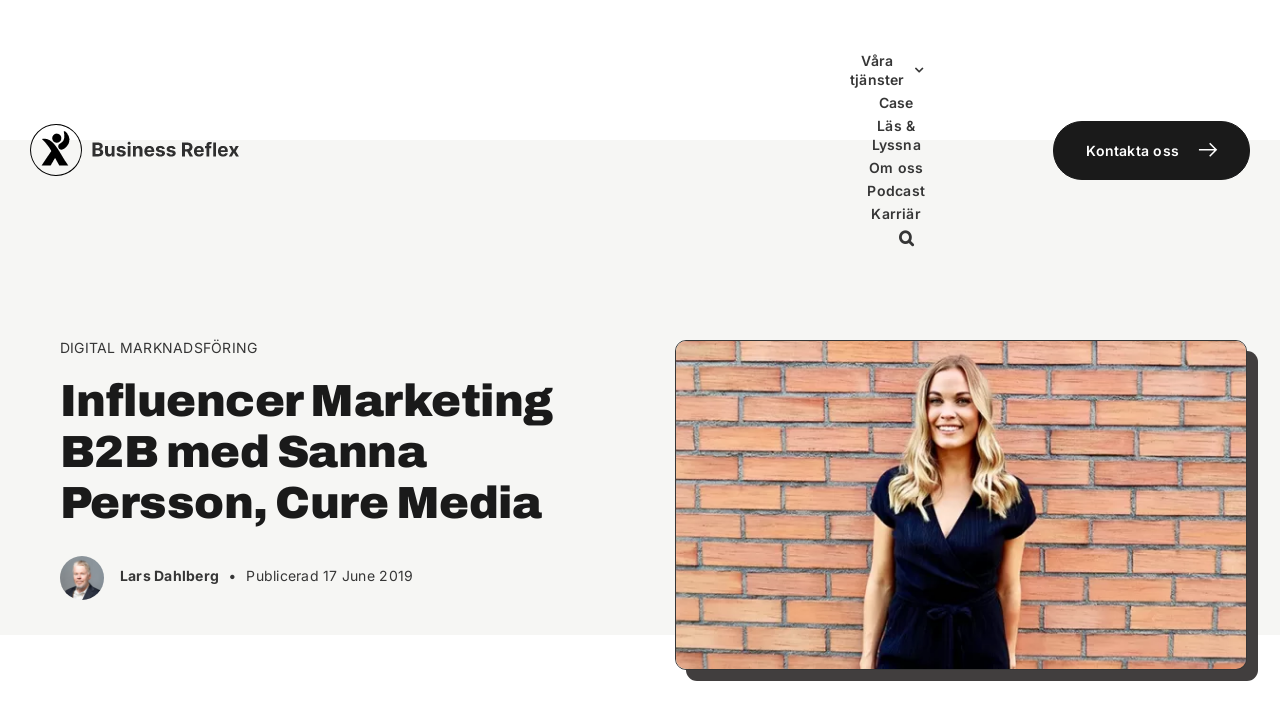

--- FILE ---
content_type: text/html; charset=UTF-8
request_url: https://businessreflex.se/digital-marknadsforing/influencer-marketing-b2b/
body_size: 27129
content:
<!DOCTYPE html><html class="avada-html-layout-wide avada-html-header-position-top avada-is-100-percent-template" lang="en-US" prefix="og: http://ogp.me/ns# fb: http://ogp.me/ns/fb#"><head><script data-no-optimize="1">var litespeed_docref=sessionStorage.getItem("litespeed_docref");litespeed_docref&&(Object.defineProperty(document,"referrer",{get:function(){return litespeed_docref}}),sessionStorage.removeItem("litespeed_docref"));</script> <meta http-equiv="X-UA-Compatible" content="IE=edge" /><meta http-equiv="Content-Type" content="text/html; charset=utf-8"/><meta name="viewport" content="width=device-width, initial-scale=1" /> <script data-cookieconsent="ignore" type="litespeed/javascript">window.dataLayer=window.dataLayer||[];function gtag(){dataLayer.push(arguments)}
gtag("consent","default",{ad_personalization:"denied",ad_storage:"denied",ad_user_data:"denied",analytics_storage:"denied",functionality_storage:"denied",personalization_storage:"denied",security_storage:"granted",wait_for_update:500,});gtag("set","ads_data_redaction",!0)</script> <script data-cookieconsent="ignore" type="litespeed/javascript">(function(w,d,s,l,i){w[l]=w[l]||[];w[l].push({'gtm.start':new Date().getTime(),event:'gtm.js'});var f=d.getElementsByTagName(s)[0],j=d.createElement(s),dl=l!=='dataLayer'?'&l='+l:'';j.async=!0;j.src='https://www.googletagmanager.com/gtm.js?id='+i+dl;f.parentNode.insertBefore(j,f)})(window,document,'script','dataLayer','GTM-NNDNVM')</script> <script
		id="Cookiebot"
		src="https://consent.cookiebot.com/uc.js"
		data-implementation="wp"
		data-cbid="8bc4f265-0a07-4351-80bf-2e7b341bb73e"
						data-culture="SV"
				data-blockingmode="auto"
	></script> <meta name='robots' content='index, follow, max-image-preview:large, max-snippet:-1, max-video-preview:-1' /><title>Influencer Marketing B2B med Sanna Persson, Cure Media - Business Reflex</title><link rel="canonical" href="https://businessreflex.se/digital-marknadsforing/influencer-marketing-b2b/" /><meta property="og:locale" content="en_US" /><meta property="og:type" content="article" /><meta property="og:title" content="Influencer Marketing B2B med Sanna Persson, Cure Media - Business Reflex" /><meta property="og:url" content="https://businessreflex.se/digital-marknadsforing/influencer-marketing-b2b/" /><meta property="og:site_name" content="Business Reflex" /><meta property="article:publisher" content="https://www.facebook.com/BusinessReflex" /><meta property="article:published_time" content="2019-06-17T08:28:03+00:00" /><meta property="article:modified_time" content="2022-10-26T21:19:54+00:00" /><meta property="og:image" content="https://businessreflex.se/wp-content/uploads/2019/06/Sanna-influencer-marketing.webp" /><meta property="og:image:width" content="699" /><meta property="og:image:height" content="402" /><meta property="og:image:type" content="image/webp" /><meta name="author" content="Lars Dahlberg" /><meta name="twitter:card" content="summary_large_image" /><meta name="twitter:label1" content="Written by" /><meta name="twitter:data1" content="Lars Dahlberg" /><meta name="twitter:label2" content="Est. reading time" /><meta name="twitter:data2" content="4 minutes" /> <script type="application/ld+json" class="yoast-schema-graph">{"@context":"https://schema.org","@graph":[{"@type":"Article","@id":"https://businessreflex.se/digital-marknadsforing/influencer-marketing-b2b/#article","isPartOf":{"@id":"https://businessreflex.se/digital-marknadsforing/influencer-marketing-b2b/"},"author":{"name":"Lars Dahlberg","@id":"https://businessreflex.se/#/schema/person/cf79b95794b9013f02b1b7caebaaf0cb"},"headline":"Influencer Marketing B2B med Sanna Persson, Cure Media","datePublished":"2019-06-17T08:28:03+00:00","dateModified":"2022-10-26T21:19:54+00:00","mainEntityOfPage":{"@id":"https://businessreflex.se/digital-marknadsforing/influencer-marketing-b2b/"},"wordCount":1640,"commentCount":0,"publisher":{"@id":"https://businessreflex.se/#organization"},"image":{"@id":"https://businessreflex.se/digital-marknadsforing/influencer-marketing-b2b/#primaryimage"},"thumbnailUrl":"https://businessreflex.se/wp-content/uploads/2019/06/Sanna-influencer-marketing.webp","keywords":["Blogg"],"articleSection":["Digital marknadsföring"],"inLanguage":"en-US","potentialAction":[{"@type":"CommentAction","name":"Comment","target":["https://businessreflex.se/digital-marknadsforing/influencer-marketing-b2b/#respond"]}]},{"@type":"WebPage","@id":"https://businessreflex.se/digital-marknadsforing/influencer-marketing-b2b/","url":"https://businessreflex.se/digital-marknadsforing/influencer-marketing-b2b/","name":"Influencer Marketing B2B med Sanna Persson, Cure Media - Business Reflex","isPartOf":{"@id":"https://businessreflex.se/#website"},"primaryImageOfPage":{"@id":"https://businessreflex.se/digital-marknadsforing/influencer-marketing-b2b/#primaryimage"},"image":{"@id":"https://businessreflex.se/digital-marknadsforing/influencer-marketing-b2b/#primaryimage"},"thumbnailUrl":"https://businessreflex.se/wp-content/uploads/2019/06/Sanna-influencer-marketing.webp","datePublished":"2019-06-17T08:28:03+00:00","dateModified":"2022-10-26T21:19:54+00:00","breadcrumb":{"@id":"https://businessreflex.se/digital-marknadsforing/influencer-marketing-b2b/#breadcrumb"},"inLanguage":"en-US","potentialAction":[{"@type":"ReadAction","target":["https://businessreflex.se/digital-marknadsforing/influencer-marketing-b2b/"]}]},{"@type":"ImageObject","inLanguage":"en-US","@id":"https://businessreflex.se/digital-marknadsforing/influencer-marketing-b2b/#primaryimage","url":"https://businessreflex.se/wp-content/uploads/2019/06/Sanna-influencer-marketing.webp","contentUrl":"https://businessreflex.se/wp-content/uploads/2019/06/Sanna-influencer-marketing.webp","width":699,"height":402,"caption":"Sanna influencer marketing"},{"@type":"BreadcrumbList","@id":"https://businessreflex.se/digital-marknadsforing/influencer-marketing-b2b/#breadcrumb","itemListElement":[{"@type":"ListItem","position":1,"name":"Home","item":"https://businessreflex.se/"},{"@type":"ListItem","position":2,"name":"Influencer Marketing B2B med Sanna Persson, Cure Media"}]},{"@type":"WebSite","@id":"https://businessreflex.se/#website","url":"https://businessreflex.se/","name":"Business Reflex","description":"En digitalbyrå som skapar tillväxt","publisher":{"@id":"https://businessreflex.se/#organization"},"potentialAction":[{"@type":"SearchAction","target":{"@type":"EntryPoint","urlTemplate":"https://businessreflex.se/?s={search_term_string}"},"query-input":{"@type":"PropertyValueSpecification","valueRequired":true,"valueName":"search_term_string"}}],"inLanguage":"en-US"},{"@type":"Organization","@id":"https://businessreflex.se/#organization","name":"Business Reflex AB","url":"https://businessreflex.se/","logo":{"@type":"ImageObject","inLanguage":"en-US","@id":"https://businessreflex.se/#/schema/logo/image/","url":"https://businessreflex.se/wp-content/uploads/2019/06/anders-lars-salj-marknadspodden.jpg","contentUrl":"https://businessreflex.se/wp-content/uploads/2019/06/anders-lars-salj-marknadspodden.jpg","width":2500,"height":1429,"caption":"Business Reflex AB"},"image":{"@id":"https://businessreflex.se/#/schema/logo/image/"},"sameAs":["https://www.facebook.com/BusinessReflex"]},{"@type":"Person","@id":"https://businessreflex.se/#/schema/person/cf79b95794b9013f02b1b7caebaaf0cb","name":"Lars Dahlberg","image":{"@type":"ImageObject","inLanguage":"en-US","@id":"https://businessreflex.se/#/schema/person/image/","url":"https://businessreflex.se/wp-content/litespeed/avatar/83acb2766e83e40f67eb3a14453f3ae0.jpg?ver=1769072085","contentUrl":"https://businessreflex.se/wp-content/litespeed/avatar/83acb2766e83e40f67eb3a14453f3ae0.jpg?ver=1769072085","caption":"Lars Dahlberg"},"description":"Medgrundare / Digital strateg lars.dahlberg@businessreflex.se / 073-660 05 82 Positivt energiknippe som kör på och gillar när det händer saker. Som gammal sälj- och marknadschef fick han vara med och testa digital affärsgenerering före de flesta i Sverige. Dessa erfarenheter ligger till grunden för Business Reflex arbetsmetoder idag. Mästare på att engagera nya kunder och älskar att få sätta sig in i deras unika utmaningar samt hitta kreativa lösningar. Har en tendens att fylla sin kalender flera månader i förväg och lever synnerligen upp till devisen “många bollar i luften.” Ofta smyger icke-jobbrelaterade saker in och med öppna kalendrar vet kollegorna när han ska tvätta bilen och kolla på fotboll. Nästan så att de känner honom bättre än vad hans fru gör. Under sommarmånaderna avrundar han jobbdagen med en löprunda hem till Sollentuna (ja, du läste rätt). Men 23 kilometer är lagom uppvärmning om du frågar Lasse. När det vankas helg spenderar han, beroende på årstid, gärna tid ute på segelbåten eller i skidbacken.","url":"https://businessreflex.se/author/lars-dahlberg/"}]}</script> <link rel='dns-prefetch' href='//js-eu1.hs-scripts.com' /><link rel="icon" href="https://businessreflex.se/wp-content/uploads/2022/12/Digital-byra-BusinessReflex.png" type="image/png" /><link rel="alternate" title="oEmbed (JSON)" type="application/json+oembed" href="https://businessreflex.se/wp-json/oembed/1.0/embed?url=https%3A%2F%2Fbusinessreflex.se%2Fdigital-marknadsforing%2Finfluencer-marketing-b2b%2F" /><link rel="alternate" title="oEmbed (XML)" type="text/xml+oembed" href="https://businessreflex.se/wp-json/oembed/1.0/embed?url=https%3A%2F%2Fbusinessreflex.se%2Fdigital-marknadsforing%2Finfluencer-marketing-b2b%2F&#038;format=xml" /><meta name="description" content="Inledning Influencer marketing är en kanal på stark frammarsch, både i Sverige och globalt, och allt fler marknadsförare har nu börjat upptäcka fördelarna med att låta influencers marknadsföra företagets produkter och tjänster mot målgruppen.De flesta förknippar nog influencer marketing främst med konsumentmarknadsföring (B2C), men även i B2B-sammanhang kan influencer marketing vara ett kraftfullt verktyg för"/><meta property="og:locale" content="en_US"/><meta property="og:type" content="article"/><meta property="og:site_name" content="Business Reflex"/><meta property="og:title" content="Influencer Marketing B2B med Sanna Persson, Cure Media - Business Reflex"/><meta property="og:description" content="Inledning Influencer marketing är en kanal på stark frammarsch, både i Sverige och globalt, och allt fler marknadsförare har nu börjat upptäcka fördelarna med att låta influencers marknadsföra företagets produkter och tjänster mot målgruppen.De flesta förknippar nog influencer marketing främst med konsumentmarknadsföring (B2C), men även i B2B-sammanhang kan influencer marketing vara ett kraftfullt verktyg för"/><meta property="og:url" content="https://businessreflex.se/digital-marknadsforing/influencer-marketing-b2b/"/><meta property="article:published_time" content="2019-06-17T08:28:03+02:00"/><meta property="article:modified_time" content="2022-10-26T21:19:54+02:00"/><meta name="author" content="Lars Dahlberg"/><meta property="og:image" content="https://businessreflex.se/wp-content/uploads/2019/06/Sanna-influencer-marketing.webp"/><meta property="og:image:width" content="699"/><meta property="og:image:height" content="402"/><meta property="og:image:type" content="image/webp"/><style id='wp-img-auto-sizes-contain-inline-css' type='text/css'>img:is([sizes=auto i],[sizes^="auto," i]){contain-intrinsic-size:3000px 1500px}
/*# sourceURL=wp-img-auto-sizes-contain-inline-css */</style><link data-optimized="2" rel="stylesheet" href="https://businessreflex.se/wp-content/litespeed/css/01d73435664f97c320b55a12453fff8f.css?ver=fceac" /><style id='global-styles-inline-css' type='text/css'>:root{--wp--preset--aspect-ratio--square: 1;--wp--preset--aspect-ratio--4-3: 4/3;--wp--preset--aspect-ratio--3-4: 3/4;--wp--preset--aspect-ratio--3-2: 3/2;--wp--preset--aspect-ratio--2-3: 2/3;--wp--preset--aspect-ratio--16-9: 16/9;--wp--preset--aspect-ratio--9-16: 9/16;--wp--preset--color--black: #000000;--wp--preset--color--cyan-bluish-gray: #abb8c3;--wp--preset--color--white: #ffffff;--wp--preset--color--pale-pink: #f78da7;--wp--preset--color--vivid-red: #cf2e2e;--wp--preset--color--luminous-vivid-orange: #ff6900;--wp--preset--color--luminous-vivid-amber: #fcb900;--wp--preset--color--light-green-cyan: #7bdcb5;--wp--preset--color--vivid-green-cyan: #00d084;--wp--preset--color--pale-cyan-blue: #8ed1fc;--wp--preset--color--vivid-cyan-blue: #0693e3;--wp--preset--color--vivid-purple: #9b51e0;--wp--preset--color--awb-color-1: #ffffff;--wp--preset--color--awb-color-2: #f6f6f4;--wp--preset--color--awb-color-3: #fdf5f9;--wp--preset--color--awb-color-4: #f8cbd7;--wp--preset--color--awb-color-5: #fbed7a;--wp--preset--color--awb-color-6: #c9c9c9;--wp--preset--color--awb-color-7: #363636;--wp--preset--color--awb-color-8: #1a1a1a;--wp--preset--color--awb-color-custom-1: #fffbd6;--wp--preset--color--awb-color-custom-2: #e7f5f7;--wp--preset--color--awb-color-custom-3: #007c89;--wp--preset--gradient--vivid-cyan-blue-to-vivid-purple: linear-gradient(135deg,rgb(6,147,227) 0%,rgb(155,81,224) 100%);--wp--preset--gradient--light-green-cyan-to-vivid-green-cyan: linear-gradient(135deg,rgb(122,220,180) 0%,rgb(0,208,130) 100%);--wp--preset--gradient--luminous-vivid-amber-to-luminous-vivid-orange: linear-gradient(135deg,rgb(252,185,0) 0%,rgb(255,105,0) 100%);--wp--preset--gradient--luminous-vivid-orange-to-vivid-red: linear-gradient(135deg,rgb(255,105,0) 0%,rgb(207,46,46) 100%);--wp--preset--gradient--very-light-gray-to-cyan-bluish-gray: linear-gradient(135deg,rgb(238,238,238) 0%,rgb(169,184,195) 100%);--wp--preset--gradient--cool-to-warm-spectrum: linear-gradient(135deg,rgb(74,234,220) 0%,rgb(151,120,209) 20%,rgb(207,42,186) 40%,rgb(238,44,130) 60%,rgb(251,105,98) 80%,rgb(254,248,76) 100%);--wp--preset--gradient--blush-light-purple: linear-gradient(135deg,rgb(255,206,236) 0%,rgb(152,150,240) 100%);--wp--preset--gradient--blush-bordeaux: linear-gradient(135deg,rgb(254,205,165) 0%,rgb(254,45,45) 50%,rgb(107,0,62) 100%);--wp--preset--gradient--luminous-dusk: linear-gradient(135deg,rgb(255,203,112) 0%,rgb(199,81,192) 50%,rgb(65,88,208) 100%);--wp--preset--gradient--pale-ocean: linear-gradient(135deg,rgb(255,245,203) 0%,rgb(182,227,212) 50%,rgb(51,167,181) 100%);--wp--preset--gradient--electric-grass: linear-gradient(135deg,rgb(202,248,128) 0%,rgb(113,206,126) 100%);--wp--preset--gradient--midnight: linear-gradient(135deg,rgb(2,3,129) 0%,rgb(40,116,252) 100%);--wp--preset--font-size--small: 12.75px;--wp--preset--font-size--medium: 20px;--wp--preset--font-size--large: 25.5px;--wp--preset--font-size--x-large: 42px;--wp--preset--font-size--normal: 17px;--wp--preset--font-size--xlarge: 34px;--wp--preset--font-size--huge: 51px;--wp--preset--spacing--20: 0.44rem;--wp--preset--spacing--30: 0.67rem;--wp--preset--spacing--40: 1rem;--wp--preset--spacing--50: 1.5rem;--wp--preset--spacing--60: 2.25rem;--wp--preset--spacing--70: 3.38rem;--wp--preset--spacing--80: 5.06rem;--wp--preset--shadow--natural: 6px 6px 9px rgba(0, 0, 0, 0.2);--wp--preset--shadow--deep: 12px 12px 50px rgba(0, 0, 0, 0.4);--wp--preset--shadow--sharp: 6px 6px 0px rgba(0, 0, 0, 0.2);--wp--preset--shadow--outlined: 6px 6px 0px -3px rgb(255, 255, 255), 6px 6px rgb(0, 0, 0);--wp--preset--shadow--crisp: 6px 6px 0px rgb(0, 0, 0);}:where(.is-layout-flex){gap: 0.5em;}:where(.is-layout-grid){gap: 0.5em;}body .is-layout-flex{display: flex;}.is-layout-flex{flex-wrap: wrap;align-items: center;}.is-layout-flex > :is(*, div){margin: 0;}body .is-layout-grid{display: grid;}.is-layout-grid > :is(*, div){margin: 0;}:where(.wp-block-columns.is-layout-flex){gap: 2em;}:where(.wp-block-columns.is-layout-grid){gap: 2em;}:where(.wp-block-post-template.is-layout-flex){gap: 1.25em;}:where(.wp-block-post-template.is-layout-grid){gap: 1.25em;}.has-black-color{color: var(--wp--preset--color--black) !important;}.has-cyan-bluish-gray-color{color: var(--wp--preset--color--cyan-bluish-gray) !important;}.has-white-color{color: var(--wp--preset--color--white) !important;}.has-pale-pink-color{color: var(--wp--preset--color--pale-pink) !important;}.has-vivid-red-color{color: var(--wp--preset--color--vivid-red) !important;}.has-luminous-vivid-orange-color{color: var(--wp--preset--color--luminous-vivid-orange) !important;}.has-luminous-vivid-amber-color{color: var(--wp--preset--color--luminous-vivid-amber) !important;}.has-light-green-cyan-color{color: var(--wp--preset--color--light-green-cyan) !important;}.has-vivid-green-cyan-color{color: var(--wp--preset--color--vivid-green-cyan) !important;}.has-pale-cyan-blue-color{color: var(--wp--preset--color--pale-cyan-blue) !important;}.has-vivid-cyan-blue-color{color: var(--wp--preset--color--vivid-cyan-blue) !important;}.has-vivid-purple-color{color: var(--wp--preset--color--vivid-purple) !important;}.has-black-background-color{background-color: var(--wp--preset--color--black) !important;}.has-cyan-bluish-gray-background-color{background-color: var(--wp--preset--color--cyan-bluish-gray) !important;}.has-white-background-color{background-color: var(--wp--preset--color--white) !important;}.has-pale-pink-background-color{background-color: var(--wp--preset--color--pale-pink) !important;}.has-vivid-red-background-color{background-color: var(--wp--preset--color--vivid-red) !important;}.has-luminous-vivid-orange-background-color{background-color: var(--wp--preset--color--luminous-vivid-orange) !important;}.has-luminous-vivid-amber-background-color{background-color: var(--wp--preset--color--luminous-vivid-amber) !important;}.has-light-green-cyan-background-color{background-color: var(--wp--preset--color--light-green-cyan) !important;}.has-vivid-green-cyan-background-color{background-color: var(--wp--preset--color--vivid-green-cyan) !important;}.has-pale-cyan-blue-background-color{background-color: var(--wp--preset--color--pale-cyan-blue) !important;}.has-vivid-cyan-blue-background-color{background-color: var(--wp--preset--color--vivid-cyan-blue) !important;}.has-vivid-purple-background-color{background-color: var(--wp--preset--color--vivid-purple) !important;}.has-black-border-color{border-color: var(--wp--preset--color--black) !important;}.has-cyan-bluish-gray-border-color{border-color: var(--wp--preset--color--cyan-bluish-gray) !important;}.has-white-border-color{border-color: var(--wp--preset--color--white) !important;}.has-pale-pink-border-color{border-color: var(--wp--preset--color--pale-pink) !important;}.has-vivid-red-border-color{border-color: var(--wp--preset--color--vivid-red) !important;}.has-luminous-vivid-orange-border-color{border-color: var(--wp--preset--color--luminous-vivid-orange) !important;}.has-luminous-vivid-amber-border-color{border-color: var(--wp--preset--color--luminous-vivid-amber) !important;}.has-light-green-cyan-border-color{border-color: var(--wp--preset--color--light-green-cyan) !important;}.has-vivid-green-cyan-border-color{border-color: var(--wp--preset--color--vivid-green-cyan) !important;}.has-pale-cyan-blue-border-color{border-color: var(--wp--preset--color--pale-cyan-blue) !important;}.has-vivid-cyan-blue-border-color{border-color: var(--wp--preset--color--vivid-cyan-blue) !important;}.has-vivid-purple-border-color{border-color: var(--wp--preset--color--vivid-purple) !important;}.has-vivid-cyan-blue-to-vivid-purple-gradient-background{background: var(--wp--preset--gradient--vivid-cyan-blue-to-vivid-purple) !important;}.has-light-green-cyan-to-vivid-green-cyan-gradient-background{background: var(--wp--preset--gradient--light-green-cyan-to-vivid-green-cyan) !important;}.has-luminous-vivid-amber-to-luminous-vivid-orange-gradient-background{background: var(--wp--preset--gradient--luminous-vivid-amber-to-luminous-vivid-orange) !important;}.has-luminous-vivid-orange-to-vivid-red-gradient-background{background: var(--wp--preset--gradient--luminous-vivid-orange-to-vivid-red) !important;}.has-very-light-gray-to-cyan-bluish-gray-gradient-background{background: var(--wp--preset--gradient--very-light-gray-to-cyan-bluish-gray) !important;}.has-cool-to-warm-spectrum-gradient-background{background: var(--wp--preset--gradient--cool-to-warm-spectrum) !important;}.has-blush-light-purple-gradient-background{background: var(--wp--preset--gradient--blush-light-purple) !important;}.has-blush-bordeaux-gradient-background{background: var(--wp--preset--gradient--blush-bordeaux) !important;}.has-luminous-dusk-gradient-background{background: var(--wp--preset--gradient--luminous-dusk) !important;}.has-pale-ocean-gradient-background{background: var(--wp--preset--gradient--pale-ocean) !important;}.has-electric-grass-gradient-background{background: var(--wp--preset--gradient--electric-grass) !important;}.has-midnight-gradient-background{background: var(--wp--preset--gradient--midnight) !important;}.has-small-font-size{font-size: var(--wp--preset--font-size--small) !important;}.has-medium-font-size{font-size: var(--wp--preset--font-size--medium) !important;}.has-large-font-size{font-size: var(--wp--preset--font-size--large) !important;}.has-x-large-font-size{font-size: var(--wp--preset--font-size--x-large) !important;}
/*# sourceURL=global-styles-inline-css */</style><style id='classic-theme-styles-inline-css' type='text/css'>/*! This file is auto-generated */
.wp-block-button__link{color:#fff;background-color:#32373c;border-radius:9999px;box-shadow:none;text-decoration:none;padding:calc(.667em + 2px) calc(1.333em + 2px);font-size:1.125em}.wp-block-file__button{background:#32373c;color:#fff;text-decoration:none}
/*# sourceURL=/wp-includes/css/classic-themes.min.css */</style> <script type="litespeed/javascript" data-src="https://businessreflex.se/wp-includes/js/jquery/jquery.min.js" id="jquery-core-js"></script> <link rel="https://api.w.org/" href="https://businessreflex.se/wp-json/" /><link rel="alternate" title="JSON" type="application/json" href="https://businessreflex.se/wp-json/wp/v2/posts/9691" /><link rel="EditURI" type="application/rsd+xml" title="RSD" href="https://businessreflex.se/xmlrpc.php?rsd" /><meta name="generator" content="WordPress 6.9" /><link rel='shortlink' href='https://businessreflex.se/?p=9691' />
 <script class="hsq-set-content-id" data-content-id="blog-post" type="litespeed/javascript">var _hsq=_hsq||[];_hsq.push(["setContentType","blog-post"])</script>  <script type="text/javascript">function powerpress_pinw(pinw_url){window.open(pinw_url, 'PowerPressPlayer','toolbar=0,status=0,resizable=1,width=460,height=320');	return false;}
                //-->

                // tabnab protection
                window.addEventListener('load', function () {
                    // make all links have rel="noopener noreferrer"
                    document.querySelectorAll('a[target="_blank"]').forEach(link => {
                        link.setAttribute('rel', 'noopener noreferrer');
                    });
                });</script> <style type="text/css" id="css-fb-visibility">@media screen and (max-width: 800px){.fusion-no-small-visibility{display:none !important;}body .sm-text-align-center{text-align:center !important;}body .sm-text-align-left{text-align:left !important;}body .sm-text-align-right{text-align:right !important;}body .sm-text-align-justify{text-align:justify !important;}body .sm-flex-align-center{justify-content:center !important;}body .sm-flex-align-flex-start{justify-content:flex-start !important;}body .sm-flex-align-flex-end{justify-content:flex-end !important;}body .sm-mx-auto{margin-left:auto !important;margin-right:auto !important;}body .sm-ml-auto{margin-left:auto !important;}body .sm-mr-auto{margin-right:auto !important;}body .fusion-absolute-position-small{position:absolute;width:100%;}.awb-sticky.awb-sticky-small{ position: sticky; top: var(--awb-sticky-offset,0); }}@media screen and (min-width: 801px) and (max-width: 1320px){.fusion-no-medium-visibility{display:none !important;}body .md-text-align-center{text-align:center !important;}body .md-text-align-left{text-align:left !important;}body .md-text-align-right{text-align:right !important;}body .md-text-align-justify{text-align:justify !important;}body .md-flex-align-center{justify-content:center !important;}body .md-flex-align-flex-start{justify-content:flex-start !important;}body .md-flex-align-flex-end{justify-content:flex-end !important;}body .md-mx-auto{margin-left:auto !important;margin-right:auto !important;}body .md-ml-auto{margin-left:auto !important;}body .md-mr-auto{margin-right:auto !important;}body .fusion-absolute-position-medium{position:absolute;width:100%;}.awb-sticky.awb-sticky-medium{ position: sticky; top: var(--awb-sticky-offset,0); }}@media screen and (min-width: 1321px){.fusion-no-large-visibility{display:none !important;}body .lg-text-align-center{text-align:center !important;}body .lg-text-align-left{text-align:left !important;}body .lg-text-align-right{text-align:right !important;}body .lg-text-align-justify{text-align:justify !important;}body .lg-flex-align-center{justify-content:center !important;}body .lg-flex-align-flex-start{justify-content:flex-start !important;}body .lg-flex-align-flex-end{justify-content:flex-end !important;}body .lg-mx-auto{margin-left:auto !important;margin-right:auto !important;}body .lg-ml-auto{margin-left:auto !important;}body .lg-mr-auto{margin-right:auto !important;}body .fusion-absolute-position-large{position:absolute;width:100%;}.awb-sticky.awb-sticky-large{ position: sticky; top: var(--awb-sticky-offset,0); }}</style> <script type="litespeed/javascript">var doc=document.documentElement;doc.setAttribute('data-useragent',navigator.userAgent)</script>  <script data-cookieconsent=”ignore” type="litespeed/javascript">(function(w,d,s,l,i){w[l]=w[l]||[];w[l].push({'gtm.start':new Date().getTime(),event:'gtm.js'});var f=d.getElementsByTagName(s)[0],j=d.createElement(s),dl=l!='dataLayer'?'&l='+l:'';j.async=!0;j.src='https://www.googletagmanager.com/gtm.js?id='+i+dl;f.parentNode.insertBefore(j,f)})(window,document,'script','dataLayer','GTM-NNDNVM')</script> <meta name="google-site-verification" content="ffF0BlIHEY4VWJVIiVpCS_EXE_mHWya-ppmS0wbNFAg" /><meta name="google-site-verification" content="qdC2wLb_DxiQoh4bZaX4oAzxprR2BX91Bnn4VrEuXxE" /></head><body class="wp-singular post-template-default single single-post postid-9691 single-format-standard wp-theme-Avada wp-child-theme-Avada-Child-Theme fusion-image-hovers fusion-pagination-sizing fusion-button_type-flat fusion-button_span-no fusion-button_gradient-linear avada-image-rollover-circle-yes avada-image-rollover-yes avada-image-rollover-direction-left fusion-body ltr fusion-sticky-header no-tablet-sticky-header no-mobile-sticky-header no-mobile-slidingbar no-mobile-totop avada-has-rev-slider-styles fusion-disable-outline fusion-sub-menu-fade mobile-logo-pos-left layout-wide-mode avada-has-boxed-modal-shadow- layout-scroll-offset-full avada-has-zero-margin-offset-top fusion-top-header menu-text-align-center mobile-menu-design-classic fusion-show-pagination-text fusion-header-layout-v3 avada-responsive avada-footer-fx-none avada-menu-highlight-style-bar fusion-search-form-clean fusion-main-menu-search-overlay fusion-avatar-circle avada-dropdown-styles avada-blog-layout-large avada-blog-archive-layout-large avada-header-shadow-no avada-menu-icon-position-left avada-has-megamenu-shadow avada-has-mobile-menu-search avada-has-main-nav-search-icon avada-has-breadcrumb-mobile-hidden avada-has-titlebar-hide avada-header-border-color-full-transparent avada-has-pagination-width_height avada-flyout-menu-direction-fade avada-ec-views-v1" data-awb-post-id="9691">
<a class="skip-link screen-reader-text" href="#content">Skip to content</a><div id="boxed-wrapper"><div id="wrapper" class="fusion-wrapper"><div id="home" style="position:relative;top:-1px;"></div><div class="fusion-tb-header"><div class="fusion-fullwidth fullwidth-box fusion-builder-row-1 fusion-flex-container has-pattern-background has-mask-background hundred-percent-fullwidth non-hundred-percent-height-scrolling fusion-custom-z-index" style="--awb-border-radius-top-left:0px;--awb-border-radius-top-right:0px;--awb-border-radius-bottom-right:0px;--awb-border-radius-bottom-left:0px;--awb-z-index:2500;--awb-padding-right:60px;--awb-padding-left:60px;--awb-padding-right-medium:30px;--awb-padding-left-medium:30px;--awb-padding-right-small:30px;--awb-padding-left-small:30px;--awb-flex-wrap:wrap;" ><div class="fusion-builder-row fusion-row fusion-flex-align-items-center fusion-flex-justify-content-space-between fusion-flex-content-wrap" style="width:calc( 100% + 0px ) !important;max-width:calc( 100% + 0px ) !important;margin-left: calc(-0px / 2 );margin-right: calc(-0px / 2 );"><div class="fusion-layout-column fusion_builder_column fusion-builder-column-0 fusion_builder_column_1_4 1_4 fusion-flex-column" style="--awb-bg-size:cover;--awb-width-large:25%;--awb-margin-top-large:0px;--awb-spacing-right-large:0px;--awb-margin-bottom-large:0px;--awb-spacing-left-large:0px;--awb-width-medium:67%;--awb-order-medium:0;--awb-spacing-right-medium:0px;--awb-spacing-left-medium:0px;--awb-width-small:50%;--awb-order-small:0;--awb-spacing-right-small:0px;--awb-spacing-left-small:0px;"><div class="fusion-column-wrapper fusion-column-has-shadow fusion-flex-justify-content-center fusion-content-layout-column"><div class="fusion-image-element " style="--awb-caption-title-font-family:var(--h2_typography-font-family);--awb-caption-title-font-weight:var(--h2_typography-font-weight);--awb-caption-title-font-style:var(--h2_typography-font-style);--awb-caption-title-size:var(--h2_typography-font-size);--awb-caption-title-transform:var(--h2_typography-text-transform);--awb-caption-title-line-height:var(--h2_typography-line-height);--awb-caption-title-letter-spacing:var(--h2_typography-letter-spacing);"><span class=" has-fusion-standard-logo fusion-imageframe imageframe-none imageframe-1 hover-type-none"><a class="fusion-no-lightbox" href="https://businessreflex.se/" target="_self"><img data-lazyloaded="1" src="[data-uri]" decoding="async" data-src="https://businessreflex.se/wp-content/uploads/2022/10/BR-logo.svg" data-srcset="https://businessreflex.se/wp-content/uploads/2022/10/BR-logo.svg 1x" retina_url="" class="img-responsive fusion-standard-logo" alt="Business Reflex Logo" /></a></span></div></div></div><div class="fusion-layout-column fusion_builder_column fusion-builder-column-1 fusion-flex-column fusion-no-small-visibility" style="--awb-bg-size:cover;--awb-width-large:55%;--awb-margin-top-large:0px;--awb-spacing-right-large:0px;--awb-margin-bottom-large:0px;--awb-spacing-left-large:0px;--awb-width-medium:8%;--awb-order-medium:0;--awb-spacing-right-medium:0px;--awb-spacing-left-medium:0px;--awb-width-small:100%;--awb-order-small:0;--awb-spacing-right-small:0px;--awb-spacing-left-small:0px;"><div class="fusion-column-wrapper fusion-column-has-shadow fusion-flex-justify-content-center fusion-content-layout-column"><nav class="awb-menu awb-menu_row awb-menu_em-hover mobile-mode-collapse-to-button awb-menu_icons-left awb-menu_dc-yes mobile-trigger-fullwidth-off awb-menu_mobile-toggle awb-menu_indent-left mobile-size-full-absolute loading mega-menu-loading awb-menu_desktop awb-menu_dropdown awb-menu_expand-right awb-menu_transition-fade" style="--awb-font-size:14px;--awb-line-height:var(--awb-custom_typography_2-line-height);--awb-margin-top:49px;--awb-margin-bottom:49px;--awb-text-transform:var(--awb-custom_typography_2-text-transform);--awb-min-height:62px;--awb-gap:43px;--awb-justify-content:center;--awb-items-padding-top:2px;--awb-border-bottom:2px;--awb-color:var(--awb-color7);--awb-letter-spacing:var(--awb-custom_typography_2-letter-spacing);--awb-active-color:var(--awb-color8);--awb-active-border-bottom:2px;--awb-active-border-color:var(--awb-color7);--awb-icons-hover-color:#1a1a1a;--awb-main-justify-content:flex-start;--awb-mobile-nav-button-align-hor:center;--awb-mobile-bg:var(--awb-color1);--awb-mobile-color:var(--awb-color7);--awb-mobile-active-bg:var(--awb-color2);--awb-mobile-active-color:var(--awb-color8);--awb-mobile-trigger-background-color:rgba(255,255,255,0);--awb-mobile-nav-trigger-bottom-margin:40px;--awb-mobile-justify:flex-start;--awb-mobile-caret-left:auto;--awb-mobile-caret-right:0;--awb-fusion-font-family-typography:var(--awb-custom_typography_2-font-family);--awb-fusion-font-weight-typography:var(--awb-custom_typography_2-font-weight);--awb-fusion-font-style-typography:var(--awb-custom_typography_2-font-style);--awb-fusion-font-family-submenu-typography:inherit;--awb-fusion-font-style-submenu-typography:normal;--awb-fusion-font-weight-submenu-typography:400;--awb-fusion-font-family-mobile-typography:inherit;--awb-fusion-font-style-mobile-typography:normal;--awb-fusion-font-weight-mobile-typography:400;" aria-label="Huvudmeny" data-breakpoint="1320" data-count="0" data-transition-type="fade" data-transition-time="300" data-expand="right"><div class="awb-menu__search-overlay"><form role="search" class="searchform fusion-search-form  fusion-search-form-clean" method="get" action="https://businessreflex.se/"><div class="fusion-search-form-content"><div class="fusion-search-field search-field">
<label><span class="screen-reader-text">Search for:</span>
<input type="search" value="" name="s" class="s" placeholder="Search..." required aria-required="true" aria-label="Search..."/>
</label></div><div class="fusion-search-button search-button">
<input type="submit" class="fusion-search-submit searchsubmit" aria-label="Search" value="&#xf002;" /></div></div></form><div class="fusion-search-spacer"></div><a href="#" role="button" aria-label="Close Search" class="fusion-close-search"></a></div><button type="button" class="awb-menu__m-toggle awb-menu__m-toggle_no-text" aria-expanded="false" aria-controls="menu-huvudmeny"><span class="awb-menu__m-toggle-inner"><span class="collapsed-nav-text"><span class="screen-reader-text">Toggle Navigation</span></span><span class="awb-menu__m-collapse-icon awb-menu__m-collapse-icon_no-text"><span class="awb-menu__m-collapse-icon-open awb-menu__m-collapse-icon-open_no-text fa-bars fas"></span><span class="awb-menu__m-collapse-icon-close awb-menu__m-collapse-icon-close_no-text fa-times fas"></span></span></span></button><ul id="menu-huvudmeny" class="fusion-menu awb-menu__main-ul awb-menu__main-ul_row"><li  id="menu-item-1330"  class="menu-item menu-item-type-post_type menu-item-object-page menu-item-has-children menu-item-1330 awb-menu__li awb-menu__main-li awb-menu__main-li_regular"  data-item-id="1330"><span class="awb-menu__main-background-default awb-menu__main-background-default_fade"></span><span class="awb-menu__main-background-active awb-menu__main-background-active_fade"></span><a  href="https://businessreflex.se/tjanster/" class="awb-menu__main-a awb-menu__main-a_regular"><span class="menu-text">Våra tjänster</span><span class="awb-menu__open-nav-submenu-hover"></span></a><button type="button" aria-label="Open submenu of Våra tjänster" aria-expanded="false" class="awb-menu__open-nav-submenu_mobile awb-menu__open-nav-submenu_main awb-menu__megamenu_no_children"></button><div class="awb-menu__mega-wrap" id="awb-mega-menu-19424" data-width="site_width" style="--awb-megamenu-width:var(--site_width)"><div class="fusion-fullwidth fullwidth-box fusion-builder-row-1-1 fusion-flex-container has-pattern-background has-mask-background nonhundred-percent-fullwidth non-hundred-percent-height-scrolling" style="--awb-border-radius-top-left:0px;--awb-border-radius-top-right:0px;--awb-border-radius-bottom-right:10px;--awb-border-radius-bottom-left:10px;--awb-overflow:hidden;--awb-padding-top:30px;--awb-padding-right:0px;--awb-padding-left:0px;--awb-background-color:var(--awb-color1);--awb-flex-wrap:wrap;--awb-box-shadow:1px 1px 16px 1px rgba(0,0,0,0.07);" ><div class="fusion-builder-row fusion-row fusion-flex-align-items-stretch fusion-flex-justify-content-center fusion-flex-content-wrap" style="max-width:1229.6px;margin-left: calc(-6% / 2 );margin-right: calc(-6% / 2 );"><div class="fusion-layout-column fusion_builder_column fusion-builder-column-2 fusion-flex-column" style="--awb-padding-left:0px0;--awb-bg-size:cover;--awb-width-large:30%;--awb-flex-grow:0;--awb-flex-shrink:0;--awb-margin-top-large:0px;--awb-spacing-right-large:9.4%;--awb-margin-bottom-large:0px;--awb-spacing-left-large:9.4%;--awb-width-medium:30%;--awb-order-medium:0;--awb-flex-grow-medium:0;--awb-flex-shrink-medium:0;--awb-spacing-right-medium:9.4%;--awb-spacing-left-medium:9.4%;--awb-width-small:100%;--awb-order-small:0;--awb-flex-grow-small:0;--awb-flex-shrink-small:0;--awb-spacing-right-small:2.82%;--awb-spacing-left-small:2.82%;"><div class="fusion-column-wrapper fusion-column-has-shadow fusion-flex-justify-content-flex-start fusion-content-layout-column"><div class="fusion-title title fusion-title-1 fusion-sep-none fusion-title-text fusion-title-size-three" style="--awb-text-color:var(--awb-custom_color_3);--awb-margin-bottom:0px;--awb-font-size:12px;"><h3 class="fusion-title-heading title-heading-left fusion-responsive-typography-calculated" style="font-family:&quot;Inter&quot;;font-style:normal;font-weight:600;margin:0;letter-spacing:1.2px;text-transform:uppercase;font-size:1em;--fontSize:12;--minFontSize:12;line-height:var(--awb-typography3-line-height);">Våra paketlösningar</h3></div><div class="fusion-text fusion-text-1" style="--awb-font-size:14px;--awb-line-height:3;--awb-margin-top:10px;--awb-text-font-family:&quot;Inter&quot;;--awb-text-font-style:normal;--awb-text-font-weight:700;"><p><a href="/tjanster/seo-geo/">SEO &amp; AI-optimering</a><br />
<a href="/tjanster/google-ads/">Google Ads-kampanjer</a><br />
<a href="/tjanster/youtube-ads/">YouTube Ads-kampanjer</a><br />
<a href="/tjanster/linkedin-kampanj/">LinkedIn-kampanjer</a><br />
<a href="/tjanster/facebook-instagram-kampanj/">Facebook &amp; Instagram-kampanjer</a></p></div></div></div><div class="fusion-layout-column fusion_builder_column fusion-builder-column-3 fusion_builder_column_1_4 1_4 fusion-flex-column" style="--awb-bg-size:cover;--awb-width-large:25%;--awb-flex-grow:0;--awb-flex-shrink:0;--awb-margin-top-large:28px;--awb-spacing-right-large:11.28%;--awb-margin-bottom-large:6.9948px;--awb-spacing-left-large:0%;--awb-width-medium:25%;--awb-order-medium:0;--awb-flex-grow-medium:0;--awb-flex-shrink-medium:0;--awb-spacing-right-medium:11.28%;--awb-spacing-left-medium:0%;--awb-width-small:100%;--awb-order-small:0;--awb-flex-grow-small:0;--awb-flex-shrink-small:0;--awb-spacing-right-small:2.82%;--awb-spacing-left-small:2.82%;"><div class="fusion-column-wrapper fusion-column-has-shadow fusion-flex-justify-content-flex-start fusion-content-layout-column"><div class="fusion-text fusion-text-2" style="--awb-font-size:14px;--awb-line-height:3;--awb-text-font-family:&quot;Inter&quot;;--awb-text-font-style:normal;--awb-text-font-weight:700;"><p><a href="/tjanster/blogginlagg/">Löpande blogginlägg</a><br /><a href="/tjanster/video-paket/">Videoproduktion</a><br /><a href="/tjanster/webinar/">Webinarproduktion</a><br /><a href="/tjanster/linkedin-inlagg/">LinkedIn-inlägg</a><br /><a href="/tjanster/webb-paket/">Ny hemsida</a></p></div></div></div><div class="fusion-layout-column fusion_builder_column fusion-builder-column-4 fusion_builder_column_1_4 1_4 fusion-flex-column fusion-flex-align-self-stretch" style="--awb-bg-size:cover;--awb-width-large:25%;--awb-flex-grow:0;--awb-flex-shrink:0;--awb-margin-top-large:0px;--awb-spacing-right-large:11.28%;--awb-margin-bottom-large:20px;--awb-spacing-left-large:11.28%;--awb-width-medium:25%;--awb-order-medium:0;--awb-flex-grow-medium:0;--awb-flex-shrink-medium:0;--awb-spacing-right-medium:11.28%;--awb-spacing-left-medium:11.28%;--awb-width-small:100%;--awb-order-small:0;--awb-flex-grow-small:0;--awb-flex-shrink-small:0;--awb-spacing-right-small:2.82%;--awb-spacing-left-small:2.82%;"><div class="fusion-column-wrapper fusion-column-has-shadow fusion-flex-justify-content-flex-start fusion-content-layout-column"><div class="fusion-builder-row fusion-builder-row-inner fusion-row fusion-flex-align-items-stretch fusion-flex-justify-content-center fusion-flex-content-wrap" style="width:106% !important;max-width:106% !important;margin-left: calc(-6% / 2 );margin-right: calc(-6% / 2 );"><div class="fusion-layout-column fusion_builder_column_inner fusion-builder-nested-column-0 fusion_builder_column_inner_1_1 1_1 fusion-flex-column fusion-flex-align-self-flex-start fusion-column-inner-bg-wrapper fusion-column-liftup-border" style="--awb-padding-top:20px;--awb-padding-right:18px;--awb-padding-bottom:25.9948px;--awb-padding-left:15px;--awb-overflow:hidden;--awb-inner-bg-color:var(--awb-color5);--awb-inner-bg-color-hover:var(--awb-color5);--awb-inner-bg-size:cover;--awb-border-radius:10px 10px 10px 10px;--awb-liftup-border-radius:10px 10px 10px 10px;--awb-width-large:100%;--awb-margin-top-large:0px;--awb-spacing-right-large:2.82%;--awb-margin-bottom-large:0px;--awb-spacing-left-large:2.82%;--awb-width-medium:100%;--awb-order-medium:0;--awb-spacing-right-medium:2.82%;--awb-spacing-left-medium:2.82%;--awb-width-small:100%;--awb-order-small:0;--awb-spacing-right-small:2.82%;--awb-spacing-left-small:2.82%;"><span class="fusion-column-inner-bg hover-type-liftup"><a class="fusion-column-anchor" href="/hubspot-crm-sverige/"><span class="fusion-column-inner-bg-image"></span></a></span><div class="fusion-column-wrapper fusion-flex-justify-content-flex-start fusion-content-layout-column"><div class="fusion-text fusion-text-3 fusion-text-no-margin" style="--awb-font-size:14px;--awb-line-height:1.2;--awb-margin-bottom:10px;--awb-text-font-family:&quot;Inter&quot;;--awb-text-font-style:normal;--awb-text-font-weight:700;"><p>Hubspot</p></div><div class="fusion-text fusion-text-4" style="--awb-font-size:14px;"><p>Är du intresserad av Hubspot? <strong style="color: var(--awb-custom_color_3);">Läs mer här!</strong></p></div><div class="fusion-image-element " style="text-align:center;--awb-max-width:100px;--awb-caption-title-font-family:var(--h2_typography-font-family);--awb-caption-title-font-weight:var(--h2_typography-font-weight);--awb-caption-title-font-style:var(--h2_typography-font-style);--awb-caption-title-size:var(--h2_typography-font-size);--awb-caption-title-transform:var(--h2_typography-text-transform);--awb-caption-title-line-height:var(--h2_typography-line-height);--awb-caption-title-letter-spacing:var(--h2_typography-letter-spacing);"><span class=" fusion-imageframe imageframe-none imageframe-2 hover-type-none"><img data-lazyloaded="1" src="[data-uri]" fetchpriority="high" decoding="async" width="368" height="368" alt="Hubspot certifiering" title="Hubspot-certifierad-partner" data-src="https://businessreflex.se/wp-content/uploads/2022/10/Hubspot-certifierad-partner.webp" class="img-responsive wp-image-1614" data-srcset="https://businessreflex.se/wp-content/uploads/2022/10/Hubspot-certifierad-partner-200x200.webp 200w, https://businessreflex.se/wp-content/uploads/2022/10/Hubspot-certifierad-partner.webp 368w" data-sizes="(max-width: 800px) 100vw, 368px" /></span></div></div></div></div></div></div><div class="fusion-layout-column fusion_builder_column fusion-builder-column-5 fusion_builder_column_4_5 4_5 fusion-flex-column fusion-column-inner-bg-wrapper fusion-column-liftup-border" style="--awb-overflow:hidden;--awb-inner-bg-color:var(--awb-color5);--awb-inner-bg-color-hover:var(--awb-color5);--awb-inner-bg-size:cover;--awb-border-radius:10px 10px 10px 10px;--awb-liftup-border-radius:10px 10px 10px 10px;--awb-width-large:80%;--awb-flex-grow:0;--awb-flex-shrink:0;--awb-margin-top-large:0px;--awb-spacing-right-large:3.525%;--awb-margin-bottom-large:20px;--awb-spacing-left-large:3.525%;--awb-width-medium:80%;--awb-order-medium:0;--awb-flex-grow-medium:0;--awb-flex-shrink-medium:0;--awb-spacing-right-medium:3.525%;--awb-spacing-left-medium:3.525%;--awb-width-small:100%;--awb-order-small:0;--awb-flex-grow-small:0;--awb-flex-shrink-small:0;--awb-spacing-right-small:2.82%;--awb-spacing-left-small:2.82%;"><span class="fusion-column-inner-bg hover-type-liftup"><a class="fusion-column-anchor" href="/tjanster/growth-engine"><span class="fusion-column-inner-bg-image"></span></a></span><div class="fusion-column-wrapper fusion-flex-justify-content-flex-start fusion-content-layout-column"><div ><a class="fusion-button button-flat fusion-button-default-size button-custom fusion-button-default button-1 fusion-button-span-yes fusion-button-default-type" style="--button_accent_color:var(--awb-color7);--button_accent_hover_color:var(--awb-color7);--button_border_hover_color:var(--awb-color7);--button_border_width-top:0;--button_border_width-right:0;--button_border_width-bottom:0;--button_border_width-left:0;--button_gradient_top_color:var(--awb-color5);--button_gradient_bottom_color:var(--awb-color5);--button_gradient_top_color_hover:var(--awb-color5);--button_gradient_bottom_color_hover:var(--awb-color5);--button_font_size:15px;--button_padding-top:12px;--button_padding-right:30px;--button_padding-bottom:12px;--button_padding-left:30px;--button_typography-font-family:&quot;Inter&quot;;--button_typography-font-style:normal;--button_typography-font-weight:700;" target="_self" href="/tjanster/growth-engine/"><span class="fusion-button-text awb-button__text awb-button__text--default">VD för ett B2B-bolag? Få fart på tillväxten med Growth Engine™</span><i class="bricon-BR-Arrow-Button awb-button__icon awb-button__icon--default button-icon-right" aria-hidden="true"></i></a></div></div></div></div></div></div></li><li  id="menu-item-1329"  class="menu-item menu-item-type-post_type menu-item-object-page menu-item-1329 awb-menu__li awb-menu__main-li awb-menu__main-li_regular"  data-item-id="1329"><span class="awb-menu__main-background-default awb-menu__main-background-default_fade"></span><span class="awb-menu__main-background-active awb-menu__main-background-active_fade"></span><a  href="https://businessreflex.se/case/" class="awb-menu__main-a awb-menu__main-a_regular"><span class="menu-text">Case</span></a></li><li  id="menu-item-1191"  class="menu-item menu-item-type-post_type menu-item-object-page menu-item-1191 awb-menu__li awb-menu__main-li awb-menu__main-li_regular"  data-item-id="1191"><span class="awb-menu__main-background-default awb-menu__main-background-default_fade"></span><span class="awb-menu__main-background-active awb-menu__main-background-active_fade"></span><a  href="https://businessreflex.se/las-lyssna/" class="awb-menu__main-a awb-menu__main-a_regular"><span class="menu-text">Läs &#038; Lyssna</span></a></li><li  id="menu-item-1328"  class="menu-item menu-item-type-post_type menu-item-object-page menu-item-1328 awb-menu__li awb-menu__main-li awb-menu__main-li_regular"  data-item-id="1328"><span class="awb-menu__main-background-default awb-menu__main-background-default_fade"></span><span class="awb-menu__main-background-active awb-menu__main-background-active_fade"></span><a  href="https://businessreflex.se/om-oss/" class="awb-menu__main-a awb-menu__main-a_regular"><span class="menu-text">Om oss</span></a></li><li  id="menu-item-18801"  class="menu-item menu-item-type-custom menu-item-object-custom menu-item-18801 awb-menu__li awb-menu__main-li awb-menu__main-li_regular"  data-item-id="18801"><span class="awb-menu__main-background-default awb-menu__main-background-default_fade"></span><span class="awb-menu__main-background-active awb-menu__main-background-active_fade"></span><a  href="https://businessreflex.se/salj-och-marknadspodden/" class="awb-menu__main-a awb-menu__main-a_regular"><span class="menu-text">Podcast</span></a></li><li  id="menu-item-1327"  class="menu-item menu-item-type-post_type menu-item-object-page menu-item-1327 awb-menu__li awb-menu__main-li awb-menu__main-li_regular"  data-item-id="1327"><span class="awb-menu__main-background-default awb-menu__main-background-default_fade"></span><span class="awb-menu__main-background-active awb-menu__main-background-active_fade"></span><a  href="https://businessreflex.se/karriar/" class="awb-menu__main-a awb-menu__main-a_regular"><span class="menu-text">Karriär</span></a></li><li  id="menu-item-17195"  class="menu-item menu-item-type-custom menu-item-object-custom custom-menu-search awb-menu__li_search-overlay menu-item-17195 awb-menu__li awb-menu__main-li awb-menu__main-li_regular"  data-item-id="17195"><span class="awb-menu__main-background-default awb-menu__main-background-default_fade"></span><span class="awb-menu__main-background-active awb-menu__main-background-active_fade"></span><a class="awb-menu__main-a awb-menu__main-a_regular fusion-main-menu-icon awb-menu__overlay-search-trigger trigger-overlay" href="#" aria-label="Search" data-title="Search" title="Search" role="button" aria-expanded="false"></a><div class="awb-menu__search-inline awb-menu__search-inline_no-desktop"><form role="search" class="searchform fusion-search-form  fusion-search-form-clean" method="get" action="https://businessreflex.se/"><div class="fusion-search-form-content"><div class="fusion-search-field search-field">
<label><span class="screen-reader-text">Search for:</span>
<input type="search" value="" name="s" class="s" placeholder="Search..." required aria-required="true" aria-label="Search..."/>
</label></div><div class="fusion-search-button search-button">
<input type="submit" class="fusion-search-submit searchsubmit" aria-label="Search" value="&#xf002;" /></div></div></form><div class="fusion-search-spacer"></div><a href="#" role="button" aria-label="Close Search" class="fusion-close-search"></a></div></li></ul></nav></div></div><div class="fusion-layout-column fusion_builder_column fusion-builder-column-6 fusion-flex-column fusion-no-medium-visibility fusion-no-large-visibility" style="--awb-bg-size:cover;--awb-width-large:55%;--awb-flex-grow:0;--awb-flex-shrink:0;--awb-margin-top-large:0px;--awb-spacing-right-large:0px;--awb-margin-bottom-large:0px;--awb-spacing-left-large:0px;--awb-width-medium:50%;--awb-order-medium:0;--awb-flex-grow-medium:0;--awb-flex-shrink-medium:0;--awb-spacing-right-medium:0px;--awb-spacing-left-medium:0px;--awb-width-small:50%;--awb-order-small:0;--awb-flex-grow-small:0;--awb-flex-shrink-small:0;--awb-spacing-right-small:0px;--awb-spacing-left-small:0px;"><div class="fusion-column-wrapper fusion-column-has-shadow fusion-flex-justify-content-center fusion-content-layout-column"><nav class="awb-menu awb-menu_row awb-menu_em-hover mobile-mode-collapse-to-button awb-menu_icons-left awb-menu_dc-yes mobile-trigger-fullwidth-off awb-menu_mobile-toggle awb-menu_indent-left mobile-size-full-absolute loading mega-menu-loading awb-menu_desktop awb-menu_dropdown awb-menu_expand-right awb-menu_transition-fade" style="--awb-font-size:var(--awb-custom_typography_2-font-size);--awb-line-height:var(--awb-custom_typography_2-line-height);--awb-margin-top:49px;--awb-margin-bottom:49px;--awb-text-transform:var(--awb-custom_typography_2-text-transform);--awb-min-height:62px;--awb-gap:46px;--awb-justify-content:center;--awb-items-padding-top:2px;--awb-border-bottom:2px;--awb-color:var(--awb-color7);--awb-letter-spacing:var(--awb-custom_typography_2-letter-spacing);--awb-active-color:var(--awb-color8);--awb-active-border-bottom:2px;--awb-active-border-color:var(--awb-color7);--awb-icons-hover-color:#1a1a1a;--awb-main-justify-content:flex-start;--awb-mobile-nav-button-align-hor:flex-end;--awb-mobile-bg:var(--awb-color1);--awb-mobile-color:var(--awb-color7);--awb-mobile-active-bg:var(--awb-color2);--awb-mobile-active-color:var(--awb-color8);--awb-mobile-trigger-background-color:rgba(255,255,255,0);--awb-mobile-nav-trigger-bottom-margin:40px;--awb-mobile-justify:flex-start;--awb-mobile-caret-left:auto;--awb-mobile-caret-right:0;--awb-fusion-font-family-typography:var(--awb-custom_typography_2-font-family);--awb-fusion-font-weight-typography:var(--awb-custom_typography_2-font-weight);--awb-fusion-font-style-typography:var(--awb-custom_typography_2-font-style);--awb-fusion-font-family-submenu-typography:inherit;--awb-fusion-font-style-submenu-typography:normal;--awb-fusion-font-weight-submenu-typography:400;--awb-fusion-font-family-mobile-typography:inherit;--awb-fusion-font-style-mobile-typography:normal;--awb-fusion-font-weight-mobile-typography:400;" aria-label="Huvudmeny - Mobile" data-breakpoint="1320" data-count="1" data-transition-type="fade" data-transition-time="300" data-expand="right"><button type="button" class="awb-menu__m-toggle awb-menu__m-toggle_no-text" aria-expanded="false" aria-controls="menu-huvudmeny-mobile"><span class="awb-menu__m-toggle-inner"><span class="collapsed-nav-text"><span class="screen-reader-text">Toggle Navigation</span></span><span class="awb-menu__m-collapse-icon awb-menu__m-collapse-icon_no-text"><span class="awb-menu__m-collapse-icon-open awb-menu__m-collapse-icon-open_no-text fa-bars fas"></span><span class="awb-menu__m-collapse-icon-close awb-menu__m-collapse-icon-close_no-text fa-times fas"></span></span></span></button><ul id="menu-huvudmeny-mobile" class="fusion-menu awb-menu__main-ul awb-menu__main-ul_row"><li  id="menu-item-1660"  class="menu-item menu-item-type-post_type menu-item-object-page menu-item-1660 awb-menu__li awb-menu__main-li awb-menu__main-li_regular"  data-item-id="1660"><span class="awb-menu__main-background-default awb-menu__main-background-default_fade"></span><span class="awb-menu__main-background-active awb-menu__main-background-active_fade"></span><a  href="https://businessreflex.se/tjanster/" class="awb-menu__main-a awb-menu__main-a_regular"><span class="menu-text">Våra tjänster</span></a></li><li  id="menu-item-22852"  class="menu-item menu-item-type-post_type menu-item-object-page menu-item-22852 awb-menu__li awb-menu__main-li awb-menu__main-li_regular"  data-item-id="22852"><span class="awb-menu__main-background-default awb-menu__main-background-default_fade"></span><span class="awb-menu__main-background-active awb-menu__main-background-active_fade"></span><a  href="https://businessreflex.se/hubspot-crm-sverige/" class="awb-menu__main-a awb-menu__main-a_regular"><span class="menu-text">Hubspot</span></a></li><li  id="menu-item-1659"  class="menu-item menu-item-type-post_type menu-item-object-page menu-item-1659 awb-menu__li awb-menu__main-li awb-menu__main-li_regular"  data-item-id="1659"><span class="awb-menu__main-background-default awb-menu__main-background-default_fade"></span><span class="awb-menu__main-background-active awb-menu__main-background-active_fade"></span><a  href="https://businessreflex.se/case/" class="awb-menu__main-a awb-menu__main-a_regular"><span class="menu-text">Case</span></a></li><li  id="menu-item-1662"  class="menu-item menu-item-type-post_type menu-item-object-page menu-item-1662 awb-menu__li awb-menu__main-li awb-menu__main-li_regular"  data-item-id="1662"><span class="awb-menu__main-background-default awb-menu__main-background-default_fade"></span><span class="awb-menu__main-background-active awb-menu__main-background-active_fade"></span><a  href="https://businessreflex.se/las-lyssna/" class="awb-menu__main-a awb-menu__main-a_regular"><span class="menu-text">Läs &#038; Lyssna</span></a></li><li  id="menu-item-1658"  class="menu-item menu-item-type-post_type menu-item-object-page menu-item-1658 awb-menu__li awb-menu__main-li awb-menu__main-li_regular"  data-item-id="1658"><span class="awb-menu__main-background-default awb-menu__main-background-default_fade"></span><span class="awb-menu__main-background-active awb-menu__main-background-active_fade"></span><a  href="https://businessreflex.se/om-oss/" class="awb-menu__main-a awb-menu__main-a_regular"><span class="menu-text">Om oss</span></a></li><li  id="menu-item-1661"  class="menu-item menu-item-type-post_type menu-item-object-page menu-item-1661 awb-menu__li awb-menu__main-li awb-menu__main-li_regular"  data-item-id="1661"><span class="awb-menu__main-background-default awb-menu__main-background-default_fade"></span><span class="awb-menu__main-background-active awb-menu__main-background-active_fade"></span><a  href="https://businessreflex.se/karriar/" class="awb-menu__main-a awb-menu__main-a_regular"><span class="menu-text">Karriär</span></a></li><li  id="menu-item-1657"  class="menu-item menu-item-type-post_type menu-item-object-page menu-item-1657 awb-menu__li awb-menu__main-li awb-menu__main-li_regular"  data-item-id="1657"><span class="awb-menu__main-background-default awb-menu__main-background-default_fade"></span><span class="awb-menu__main-background-active awb-menu__main-background-active_fade"></span><a  href="https://businessreflex.se/kontakta-oss/" class="awb-menu__main-a awb-menu__main-a_regular"><span class="menu-text">Kontakta oss</span></a></li></ul></nav></div></div><div class="fusion-layout-column fusion_builder_column fusion-builder-column-7 fusion_builder_column_1_5 1_5 fusion-flex-column fusion-no-small-visibility" style="--awb-bg-size:cover;--awb-width-large:20%;--awb-flex-grow:0;--awb-flex-shrink:0;--awb-margin-top-large:0px;--awb-spacing-right-large:0px;--awb-margin-bottom-large:0px;--awb-spacing-left-large:0px;--awb-width-medium:25%;--awb-order-medium:0;--awb-flex-grow-medium:0;--awb-flex-shrink-medium:0;--awb-spacing-right-medium:0px;--awb-spacing-left-medium:0px;--awb-width-small:100%;--awb-order-small:0;--awb-flex-grow-small:0;--awb-flex-shrink-small:0;--awb-spacing-right-small:0px;--awb-spacing-left-small:0px;"><div class="fusion-column-wrapper fusion-column-has-shadow fusion-flex-justify-content-center fusion-content-layout-column"><div style="text-align:right;"><a class="fusion-button button-flat fusion-button-default-size button-custom fusion-button-default button-2 fusion-button-default-span fusion-button-default-type" style="--button_accent_color:var(--awb-color1);--button_border_color:var(--awb-color8);--button_accent_hover_color:var(--awb-color1);--button_border_hover_color:var(--awb-color7);--button_gradient_top_color:var(--awb-color8);--button_gradient_bottom_color:var(--awb-color8);--button_gradient_top_color_hover:var(--awb-color7);--button_gradient_bottom_color_hover:var(--awb-color7);--button_text_transform:var(--awb-custom_typography_2-text-transform);--button_font_size:14px;--button_line_height:var(--awb-custom_typography_2-line-height);--button_padding-top:19px;--button_padding-right:32px;--button_padding-bottom:19px;--button_padding-left:32px;--button_typography-letter-spacing:var(--awb-custom_typography_2-letter-spacing);--button_typography-font-family:var(--awb-custom_typography_2-font-family);--button_typography-font-weight:var(--awb-custom_typography_2-font-weight);--button_typography-font-style:var(--awb-custom_typography_2-font-style);" target="_self" href="/kontakta-oss/"><span class="fusion-button-text awb-button__text awb-button__text--default">Kontakta oss</span><i class="bricon-BR-Arrow-Button awb-button__icon awb-button__icon--default button-icon-right" aria-hidden="true"></i></a></div></div></div></div></div></div><div id="sliders-container" class="fusion-slider-visibility"></div><main id="main" class="clearfix width-100"><div class="fusion-row" style="max-width:100%;"><section id="content" style="width: 100%;"><div id="post-9691" class="post-9691 post type-post status-publish format-standard has-post-thumbnail hentry category-digital-marknadsforing tag-blogg"><div class="post-content"><div class="fusion-fullwidth fullwidth-box fusion-builder-row-2 fusion-flex-container has-pattern-background has-mask-background nonhundred-percent-fullwidth non-hundred-percent-height-scrolling" style="--awb-border-radius-top-left:0px;--awb-border-radius-top-right:0px;--awb-border-radius-bottom-right:0px;--awb-border-radius-bottom-left:0px;--awb-padding-top:200px;--awb-margin-top:-160px;--awb-background-image:linear-gradient(180deg, var(--awb-color2) 90%,var(--awb-color1) 90%);--awb-flex-wrap:wrap;" ><div class="fusion-builder-row fusion-row fusion-flex-align-items-flex-start fusion-flex-content-wrap" style="max-width:1229.6px;margin-left: calc(-6% / 2 );margin-right: calc(-6% / 2 );"><div class="fusion-layout-column fusion_builder_column fusion-builder-column-8 fusion_builder_column_1_2 1_2 fusion-flex-column" style="--awb-bg-size:cover;--awb-width-large:50%;--awb-flex-grow:0;--awb-flex-shrink:0;--awb-margin-top-large:0px;--awb-spacing-right-large:5.64%;--awb-margin-bottom-large:20px;--awb-spacing-left-large:5.64%;--awb-width-medium:50%;--awb-order-medium:0;--awb-flex-grow-medium:0;--awb-flex-shrink-medium:0;--awb-spacing-right-medium:5.64%;--awb-spacing-left-medium:5.64%;--awb-width-small:100%;--awb-order-small:0;--awb-flex-grow-small:0;--awb-flex-shrink-small:0;--awb-spacing-right-small:2.82%;--awb-spacing-left-small:2.82%;"><div class="fusion-column-wrapper fusion-column-has-shadow fusion-flex-justify-content-flex-start fusion-content-layout-column"><div class="fusion-text fusion-text-5" style="--awb-font-size:var(--awb-custom_typography_1-font-size);--awb-line-height:var(--awb-custom_typography_1-line-height);--awb-letter-spacing:var(--awb-custom_typography_1-letter-spacing);--awb-text-transform:var(--awb-custom_typography_1-text-transform);--awb-text-font-family:var(--awb-custom_typography_1-font-family);--awb-text-font-weight:var(--awb-custom_typography_1-font-weight);--awb-text-font-style:var(--awb-custom_typography_1-font-style);"><p>Digital marknadsföring</p></div><div class="fusion-title title fusion-title-2 fusion-sep-none fusion-title-text fusion-title-size-one" style="--awb-margin-bottom:27px;--awb-font-size:45px;"><h1 class="fusion-title-heading title-heading-left fusion-responsive-typography-calculated" style="margin:0;letter-spacing:-0.5px;font-size:1em;--fontSize:45;line-height:var(--awb-typography1-line-height);">Influencer Marketing B2B med Sanna Persson, Cure Media</h1></div><div class="fusion-builder-row fusion-builder-row-inner fusion-row fusion-flex-align-items-flex-start fusion-flex-content-wrap" style="width:106% !important;max-width:106% !important;margin-left: calc(-6% / 2 );margin-right: calc(-6% / 2 );"><div class="fusion-layout-column fusion_builder_column_inner fusion-builder-nested-column-1 fusion_builder_column_inner_1_1 1_1 fusion-flex-column fusion-flex-align-self-center fusion-no-small-visibility fusion-column-inner-bg-wrapper" style="--awb-inner-bg-size:cover;--awb-width-large:100%;--awb-margin-top-large:0px;--awb-spacing-right-large:2.82%;--awb-margin-bottom-large:40px;--awb-spacing-left-large:2.82%;--awb-width-medium:100%;--awb-order-medium:0;--awb-spacing-right-medium:2.82%;--awb-spacing-left-medium:2.82%;--awb-width-small:100%;--awb-order-small:0;--awb-spacing-right-small:2.82%;--awb-margin-bottom-small:0;--awb-spacing-left-small:2.82%;"><span class="fusion-column-inner-bg hover-type-none"><a class="fusion-column-anchor" href="https://businessreflex.se/author/lars-dahlberg/"><span class="fusion-column-inner-bg-image"></span></a></span><div class="fusion-column-wrapper fusion-column-has-shadow fusion-flex-justify-content-flex-start fusion-content-layout-row fusion-content-nowrap"><div class="fusion-image-element " style="--awb-margin-top:1px;--awb-margin-right:16px;--awb-max-width:44px;--awb-caption-title-font-family:var(--h2_typography-font-family);--awb-caption-title-font-weight:var(--h2_typography-font-weight);--awb-caption-title-font-style:var(--h2_typography-font-style);--awb-caption-title-size:var(--h2_typography-font-size);--awb-caption-title-transform:var(--h2_typography-text-transform);--awb-caption-title-line-height:var(--h2_typography-line-height);--awb-caption-title-letter-spacing:var(--h2_typography-letter-spacing);"><span class=" fusion-imageframe imageframe-none imageframe-3 hover-type-none" style="border-radius:100%;"><img data-lazyloaded="1" src="[data-uri]" width="96" height="96" decoding="async" data-src="https://businessreflex.se/wp-content/litespeed/avatar/83acb2766e83e40f67eb3a14453f3ae0.jpg?ver=1769072085" alt class="img-responsive"/></span></div><div class="fusion-text fusion-text-6 fusion-text-no-margin" style="--awb-font-size:14px;--awb-margin-top:10px;--awb-margin-right:10px;--awb-margin-bottom:10px;--awb-text-font-family:&quot;Inter&quot;;--awb-text-font-style:normal;--awb-text-font-weight:700;"><p>Lars Dahlberg</p></div><div class="fusion-text fusion-text-7 fusion-text-no-margin" style="--awb-font-size:14px;--awb-margin-top:10px;--awb-margin-right:10px;--awb-margin-bottom:10px;--awb-text-font-family:&quot;Inter&quot;;--awb-text-font-style:normal;--awb-text-font-weight:700;"><p class="p1"><b>•</b></p></div><div class="fusion-text fusion-text-8 fusion-text-no-margin" style="--awb-font-size:14px;--awb-margin-top:10px;--awb-margin-bottom:10px;"><p>Publicerad 17 June 2019</p></div></div></div></div></div></div><div class="fusion-layout-column fusion_builder_column fusion-builder-column-9 fusion_builder_column_1_1 1_1 fusion-flex-column fusion-no-medium-visibility fusion-no-large-visibility" style="--awb-bg-size:cover;--awb-width-large:100%;--awb-flex-grow:0;--awb-flex-shrink:0;--awb-margin-top-large:0px;--awb-spacing-right-large:2.82%;--awb-margin-bottom-large:20px;--awb-spacing-left-large:2.82%;--awb-width-medium:100%;--awb-order-medium:0;--awb-flex-grow-medium:0;--awb-flex-shrink-medium:0;--awb-spacing-right-medium:2.82%;--awb-spacing-left-medium:2.82%;--awb-width-small:100%;--awb-order-small:0;--awb-flex-grow-small:0;--awb-flex-shrink-small:0;--awb-spacing-right-small:2.82%;--awb-margin-bottom-small:30px;--awb-spacing-left-small:2.82%;"><div class="fusion-column-wrapper fusion-column-has-shadow fusion-flex-justify-content-flex-start fusion-content-layout-row fusion-content-nowrap"><div class="fusion-image-element " style="--awb-margin-top:1px;--awb-margin-right:16px;--awb-max-width:44px;--awb-caption-title-font-family:var(--h2_typography-font-family);--awb-caption-title-font-weight:var(--h2_typography-font-weight);--awb-caption-title-font-style:var(--h2_typography-font-style);--awb-caption-title-size:var(--h2_typography-font-size);--awb-caption-title-transform:var(--h2_typography-text-transform);--awb-caption-title-line-height:var(--h2_typography-line-height);--awb-caption-title-letter-spacing:var(--h2_typography-letter-spacing);"><span class=" fusion-imageframe imageframe-none imageframe-4 hover-type-none" style="border-radius:100%;"><img data-lazyloaded="1" src="[data-uri]" width="96" height="96" decoding="async" data-src="https://businessreflex.se/wp-content/litespeed/avatar/83acb2766e83e40f67eb3a14453f3ae0.jpg?ver=1769072085" alt class="img-responsive"/></span></div><div class="fusion-builder-row fusion-builder-row-inner fusion-row fusion-flex-align-items-flex-start fusion-flex-content-wrap" style="width:106% !important;max-width:106% !important;margin-left: calc(-6% / 2 );margin-right: calc(-6% / 2 );"><div class="fusion-layout-column fusion_builder_column_inner fusion-builder-nested-column-2 fusion_builder_column_inner_1_1 1_1 fusion-flex-column" style="--awb-bg-size:cover;--awb-width-large:100%;--awb-margin-top-large:0px;--awb-spacing-right-large:2.82%;--awb-margin-bottom-large:20px;--awb-spacing-left-large:2.82%;--awb-width-medium:100%;--awb-order-medium:0;--awb-spacing-right-medium:2.82%;--awb-spacing-left-medium:2.82%;--awb-width-small:100%;--awb-order-small:0;--awb-spacing-right-small:2.82%;--awb-spacing-left-small:2.82%;"><div class="fusion-column-wrapper fusion-column-has-shadow fusion-flex-justify-content-flex-start fusion-content-layout-column"><div class="fusion-text fusion-text-9 fusion-text-no-margin" style="--awb-font-size:14px;--awb-text-font-family:&quot;Inter&quot;;--awb-text-font-style:normal;--awb-text-font-weight:700;"><p>Lars Dahlberg</p></div><div class="fusion-text fusion-text-10 fusion-text-no-margin" style="--awb-font-size:14px;"><p>Publicerad 17 June 2019</p></div></div></div></div></div></div><div class="fusion-layout-column fusion_builder_column fusion-builder-column-10 fusion_builder_column_1_2 1_2 fusion-flex-column" style="--awb-bg-size:cover;--awb-width-large:50%;--awb-flex-grow:0;--awb-flex-shrink:0;--awb-margin-top-large:0px;--awb-spacing-right-large:5.64%;--awb-margin-bottom-large:20px;--awb-spacing-left-large:5.64%;--awb-width-medium:50%;--awb-order-medium:0;--awb-flex-grow-medium:0;--awb-flex-shrink-medium:0;--awb-spacing-right-medium:5.64%;--awb-spacing-left-medium:5.64%;--awb-width-small:90%;--awb-order-small:0;--awb-flex-grow-small:0;--awb-flex-shrink-small:0;--awb-spacing-right-small:3.1333333333333%;--awb-spacing-left-small:3.1333333333333%;"><div class="fusion-column-wrapper fusion-column-has-shadow fusion-flex-justify-content-flex-start fusion-content-layout-column"><div class="fusion-image-element " style="--awb-aspect-ratio:3 / 2;--awb-max-width:572px;--awb-caption-title-font-family:var(--h2_typography-font-family);--awb-caption-title-font-weight:var(--h2_typography-font-weight);--awb-caption-title-font-style:var(--h2_typography-font-style);--awb-caption-title-size:var(--h2_typography-font-size);--awb-caption-title-transform:var(--h2_typography-text-transform);--awb-caption-title-line-height:var(--h2_typography-line-height);--awb-caption-title-letter-spacing:var(--h2_typography-letter-spacing);"><div style="display:inline-block;width:572px;"><span class=" fusion-imageframe imageframe-none imageframe-5 hover-type-none has-aspect-ratio hard-shadow"><img data-lazyloaded="1" src="[data-uri]" decoding="async" width="699" height="402" alt="Sanna influencer marketing" title="Sanna-influencer-marketing" data-src="https://businessreflex.se/wp-content/uploads/2019/06/Sanna-influencer-marketing.webp" class="img-responsive wp-image-15836 img-with-aspect-ratio" data-parent-fit="cover" data-parent-container=".fusion-image-element" data-srcset="https://businessreflex.se/wp-content/uploads/2019/06/Sanna-influencer-marketing-200x115.webp 200w, https://businessreflex.se/wp-content/uploads/2019/06/Sanna-influencer-marketing-400x230.webp 400w, https://businessreflex.se/wp-content/uploads/2019/06/Sanna-influencer-marketing-600x345.webp 600w, https://businessreflex.se/wp-content/uploads/2019/06/Sanna-influencer-marketing.webp 699w" data-sizes="(max-width: 800px) 100vw, 600px" /></span></div></div></div></div></div></div><div class="fusion-fullwidth fullwidth-box fusion-builder-row-3 fusion-flex-container has-pattern-background has-mask-background nonhundred-percent-fullwidth non-hundred-percent-height-scrolling" style="--awb-border-radius-top-left:0px;--awb-border-radius-top-right:0px;--awb-border-radius-bottom-right:0px;--awb-border-radius-bottom-left:0px;--awb-padding-top:40px;--awb-padding-top-small:60px;--awb-flex-wrap:wrap;" ><div class="fusion-builder-row fusion-row fusion-flex-align-items-flex-start fusion-flex-content-wrap" style="max-width:1229.6px;margin-left: calc(-6% / 2 );margin-right: calc(-6% / 2 );"><div class="fusion-layout-column fusion_builder_column fusion-builder-column-11 fusion-flex-column fusion-no-small-visibility" style="--awb-bg-size:cover;--awb-width-large:7%;--awb-flex-grow:0;--awb-flex-shrink:0;--awb-margin-top-large:0px;--awb-spacing-right-large:40.285714285714%;--awb-margin-bottom-large:20px;--awb-spacing-left-large:40.285714285714%;--awb-width-medium:7%;--awb-order-medium:0;--awb-flex-grow-medium:0;--awb-flex-shrink-medium:0;--awb-spacing-right-medium:40.285714285714%;--awb-spacing-left-medium:40.285714285714%;--awb-width-small:100%;--awb-order-small:0;--awb-flex-grow-small:0;--awb-flex-shrink-small:0;--awb-spacing-right-small:2.82%;--awb-spacing-left-small:2.82%;"><div class="fusion-column-wrapper fusion-column-has-shadow fusion-flex-justify-content-flex-start fusion-content-layout-column"></div></div><div class="fusion-layout-column fusion_builder_column fusion-builder-column-12 fusion-flex-column" style="--awb-bg-size:cover;--awb-width-large:60%;--awb-flex-grow:0;--awb-flex-shrink:0;--awb-margin-top-large:0px;--awb-spacing-right-large:4.7%;--awb-margin-bottom-large:20px;--awb-spacing-left-large:4.7%;--awb-width-medium:60%;--awb-order-medium:0;--awb-flex-grow-medium:0;--awb-flex-shrink-medium:0;--awb-spacing-right-medium:4.7%;--awb-spacing-left-medium:4.7%;--awb-width-small:100%;--awb-order-small:0;--awb-flex-grow-small:0;--awb-flex-shrink-small:0;--awb-spacing-right-small:2.82%;--awb-spacing-left-small:2.82%;"><div class="fusion-column-wrapper fusion-column-has-shadow fusion-flex-justify-content-flex-start fusion-content-layout-column"><div class="fusion-content-tb fusion-content-tb-1" style="--awb-margin-bottom:45px;"><div class="fusion-fullwidth fullwidth-box fusion-builder-row-3-1 fusion-flex-container nonhundred-percent-fullwidth non-hundred-percent-height-scrolling" style="--awb-border-radius-top-left:0px;--awb-border-radius-top-right:0px;--awb-border-radius-bottom-right:0px;--awb-border-radius-bottom-left:0px;--awb-padding-bottom:0px;--awb-flex-wrap:wrap;" ><div class="fusion-builder-row fusion-row fusion-flex-align-items-flex-start fusion-flex-content-wrap" style="max-width:1229.6px;margin-left: calc(-6% / 2 );margin-right: calc(-6% / 2 );"><div class="fusion-layout-column fusion_builder_column fusion-builder-column-13 fusion_builder_column_1_1 1_1 fusion-flex-column width-70-proc" style="--awb-padding-top:50px;--awb-bg-size:cover;--awb-width-large:100%;--awb-flex-grow:0;--awb-flex-shrink:0;--awb-margin-top-large:0px;--awb-spacing-right-large:2.82%;--awb-margin-bottom-large:20px;--awb-spacing-left-large:2.82%;--awb-width-medium:100%;--awb-flex-grow-medium:0;--awb-flex-shrink-medium:0;--awb-spacing-right-medium:2.82%;--awb-spacing-left-medium:2.82%;--awb-width-small:100%;--awb-flex-grow-small:0;--awb-flex-shrink-small:0;--awb-spacing-right-small:2.82%;--awb-spacing-left-small:2.82%;"><div class="fusion-column-wrapper fusion-flex-justify-content-flex-start fusion-content-layout-column"><div class="fusion-title title fusion-title-3 fusion-sep-none fusion-title-text fusion-title-size-two"><h2 class="fusion-title-heading title-heading-left fusion-responsive-typography-calculated" style="margin:0;--fontSize:35;line-height:var(--awb-typography2-line-height);">Inledning</h2></div><div class="fusion-text fusion-text-11"><p><strong>Influencer marketing är en kanal på stark frammarsch, både i Sverige och globalt, och allt fler marknadsförare har nu börjat upptäcka fördelarna med att låta influencers marknadsföra företagets produkter och tjänster mot målgruppen.</strong></p><p>De flesta förknippar nog influencer marketing främst med konsumentmarknadsföring (B2C), men även i B2B-sammanhang kan influencer marketing vara ett kraftfullt verktyg för att nå fram till, och påverka, sina potentiella köpare. När vi hade <a href="https://www.linkedin.com/in/sannajosefinepersson/">Sanna Persson</a> från <a href="https://www.curemedia.se/">Cure Media</a> här på besök för att spela in ett avsnitt med Sälj- och Marknadspodden passade vi på att ställa tre frågor kopplat till influencer marketing för B2B.</p></div></div></div></div></div><div class="fusion-fullwidth fullwidth-box fusion-builder-row-3-2 fusion-flex-container nonhundred-percent-fullwidth non-hundred-percent-height-scrolling" style="--awb-border-radius-top-left:0px;--awb-border-radius-top-right:0px;--awb-border-radius-bottom-right:0px;--awb-border-radius-bottom-left:0px;--awb-padding-bottom:0px;--awb-flex-wrap:wrap;" ><div class="fusion-builder-row fusion-row fusion-flex-align-items-flex-start fusion-flex-content-wrap" style="max-width:1229.6px;margin-left: calc(-6% / 2 );margin-right: calc(-6% / 2 );"><div class="fusion-layout-column fusion_builder_column fusion-builder-column-14 fusion_builder_column_1_1 1_1 fusion-flex-column width-70-proc" style="--awb-padding-top:50px;--awb-bg-size:cover;--awb-width-large:100%;--awb-flex-grow:0;--awb-flex-shrink:0;--awb-margin-top-large:0px;--awb-spacing-right-large:2.82%;--awb-margin-bottom-large:20px;--awb-spacing-left-large:2.82%;--awb-width-medium:100%;--awb-flex-grow-medium:0;--awb-flex-shrink-medium:0;--awb-spacing-right-medium:2.82%;--awb-spacing-left-medium:2.82%;--awb-width-small:100%;--awb-flex-grow-small:0;--awb-flex-shrink-small:0;--awb-spacing-right-small:2.82%;--awb-spacing-left-small:2.82%;"><div class="fusion-column-wrapper fusion-flex-justify-content-flex-start fusion-content-layout-column"><div class="fusion-title title fusion-title-4 fusion-sep-none fusion-title-text fusion-title-size-two" style="--awb-font-size:30px;"><h2 class="fusion-title-heading title-heading-left fusion-responsive-typography-calculated" style="margin:0;font-size:1em;--fontSize:30;line-height:var(--awb-typography2-line-height);">Varför anser du att influencer marketing är en effektiv marknadsföringskanal?</h2></div><div class="fusion-text fusion-text-12"><p>Själva ordet ”influence” säger mycket, tycker jag. Marknadsföring handlar i grunden om att kunna säga något som påverkar någon annan och det är detta som är hjärtat i influencer marketing. Vår filosofi är att den mest effektiva marknadsföringen är när du hör det från någon som du litar på och aktivt följer. Det kan vara dina vänner eller familj, som du träffar varje dag, eller från en influencer som du följer i sociala media och relaterar till. Som en slags digital word-of-mouth, kan man säga.</p></div></div></div></div></div><div class="fusion-fullwidth fullwidth-box fusion-builder-row-3-3 fusion-flex-container nonhundred-percent-fullwidth non-hundred-percent-height-scrolling" style="--awb-border-radius-top-left:0px;--awb-border-radius-top-right:0px;--awb-border-radius-bottom-right:0px;--awb-border-radius-bottom-left:0px;--awb-padding-bottom:0px;--awb-flex-wrap:wrap;" ><div class="fusion-builder-row fusion-row fusion-flex-align-items-flex-start fusion-flex-content-wrap" style="max-width:1229.6px;margin-left: calc(-6% / 2 );margin-right: calc(-6% / 2 );"><div class="fusion-layout-column fusion_builder_column fusion-builder-column-15 fusion_builder_column_1_1 1_1 fusion-flex-column width-70-proc" style="--awb-padding-top:50px;--awb-bg-size:cover;--awb-width-large:100%;--awb-flex-grow:0;--awb-flex-shrink:0;--awb-margin-top-large:0px;--awb-spacing-right-large:2.82%;--awb-margin-bottom-large:20px;--awb-spacing-left-large:2.82%;--awb-width-medium:100%;--awb-flex-grow-medium:0;--awb-flex-shrink-medium:0;--awb-spacing-right-medium:2.82%;--awb-spacing-left-medium:2.82%;--awb-width-small:100%;--awb-flex-grow-small:0;--awb-flex-shrink-small:0;--awb-spacing-right-small:2.82%;--awb-spacing-left-small:2.82%;"><div class="fusion-column-wrapper fusion-flex-justify-content-flex-start fusion-content-layout-column"><div class="fusion-title title fusion-title-5 fusion-sep-none fusion-title-text fusion-title-size-two" style="--awb-font-size:30px;"><h2 class="fusion-title-heading title-heading-left fusion-responsive-typography-calculated" style="margin:0;font-size:1em;--fontSize:30;line-height:var(--awb-typography2-line-height);">Varför ska företag överväga influencer marketing B2B som en del i marknadsmixen?</h2></div><div class="fusion-text fusion-text-13"><p>Vare sig vi pratar B2B eller B2C så är det ju alltid människor det handlar om – människor som köper av, och påverkas av, andra människor. Självklart ser köpprocessen annorlunda ut, vilket man måste ta hänsyn till i sin strategi, men det finns också många likheter. Jag tycker det känns som att gränserna mellan de olika kategorierna suddas ut alltmer och idag handlar det mycket om att som marknadsförare lyckas skapa rätt känsla och bygga förtroende, oavsett om det är med hjälp av relevanta personer som kan er bransch och därmed är trovärdiga för köparna, eller om det är med hjälp av business-case och data.</p><p>Att inkludera influencer marketing i sin marknadsstrategi tror jag blir allt viktigare att tänka på nu när de yngre generationerna börjar komma upp i beslutsfattande positioner. Ta till exempel generation Z som är uppvuxen med sociala medier och vana vid att följa influencers inom olika intresseområden, både på jobbet och privat. Här måste man tänka nytt och hänga med för att förbli relevant.</p></div></div></div></div></div><div class="fusion-fullwidth fullwidth-box fusion-builder-row-3-4 fusion-flex-container nonhundred-percent-fullwidth non-hundred-percent-height-scrolling" style="--awb-border-radius-top-left:0px;--awb-border-radius-top-right:0px;--awb-border-radius-bottom-right:0px;--awb-border-radius-bottom-left:0px;--awb-padding-bottom:0px;--awb-flex-wrap:wrap;" ><div class="fusion-builder-row fusion-row fusion-flex-align-items-flex-start fusion-flex-content-wrap" style="max-width:1229.6px;margin-left: calc(-6% / 2 );margin-right: calc(-6% / 2 );"><div class="fusion-layout-column fusion_builder_column fusion-builder-column-16 fusion_builder_column_1_1 1_1 fusion-flex-column width-70-proc" style="--awb-padding-top:50px;--awb-bg-size:cover;--awb-width-large:100%;--awb-flex-grow:0;--awb-flex-shrink:0;--awb-margin-top-large:0px;--awb-spacing-right-large:2.82%;--awb-margin-bottom-large:20px;--awb-spacing-left-large:2.82%;--awb-width-medium:100%;--awb-flex-grow-medium:0;--awb-flex-shrink-medium:0;--awb-spacing-right-medium:2.82%;--awb-spacing-left-medium:2.82%;--awb-width-small:100%;--awb-flex-grow-small:0;--awb-flex-shrink-small:0;--awb-spacing-right-small:2.82%;--awb-spacing-left-small:2.82%;"><div class="fusion-column-wrapper fusion-flex-justify-content-flex-start fusion-content-layout-column"><div class="fusion-title title fusion-title-6 fusion-sep-none fusion-title-text fusion-title-size-two" style="--awb-font-size:30px;"><h2 class="fusion-title-heading title-heading-left fusion-responsive-typography-calculated" style="margin:0;font-size:1em;--fontSize:30;line-height:var(--awb-typography2-line-height);">Slutligen, vad kan man som B2B-företag uppnå med hjälp av influencer marketing?</h2></div><div class="fusion-text fusion-text-14"><p>rågan är, vad kan man inte uppnå? Hehe, nej men några konkreta områden där influencers kan vara till stor hjälp är när det kommer till att sprida content och få fram det till målgruppen på ett bra sätt, från en trovärdig avsändare. Detta kan ju i sin tur hjälpa till i arbetet med att bygga thought leadership, vilket på sikt bidrar till att stärka ert varumärke gentemot er målgrupp. Sen kan det såklart även vara ett effektivt verktyg när det kommer till att driva försäljning, men det beror ju lite på vilken typ av produkt eller tjänst ni erbjuder och hur köpresan ser ut för just er persona.</p></div></div></div></div></div></div></div></div><div class="fusion-layout-column fusion_builder_column fusion-builder-column-17 awb-sticky awb-sticky-large fusion-flex-column fusion-no-small-visibility" style="--awb-padding-top:35px;--awb-padding-right:30px;--awb-padding-bottom:40px;--awb-padding-left:30px;--awb-overflow:hidden;--awb-bg-color:var(--awb-color5);--awb-bg-color-hover:var(--awb-color5);--awb-bg-size:cover;--awb-border-radius:11px 11px 11px 11px;--awb-width-large:33%;--awb-flex-grow:0;--awb-flex-shrink:0;--awb-margin-top-large:0px;--awb-spacing-right-large:8.5454545454545%;--awb-margin-bottom-large:20px;--awb-spacing-left-large:8.5454545454545%;--awb-width-medium:33%;--awb-order-medium:0;--awb-flex-grow-medium:0;--awb-flex-shrink-medium:0;--awb-spacing-right-medium:8.5454545454545%;--awb-spacing-left-medium:8.5454545454545%;--awb-width-small:100%;--awb-order-small:0;--awb-flex-grow-small:0;--awb-flex-shrink-small:0;--awb-spacing-right-small:2.82%;--awb-spacing-left-small:2.82%;--awb-sticky-offset:20px;" data-scroll-devices="small-visibility,medium-visibility,large-visibility"><div class="fusion-column-wrapper fusion-column-has-shadow fusion-flex-justify-content-flex-start fusion-content-layout-column"><div class="fusion-title title fusion-title-7 fusion-sep-none fusion-title-center fusion-title-text fusion-title-size-three" style="--awb-margin-bottom:30px;--awb-font-size:26px;"><h3 class="fusion-title-heading title-heading-center fusion-responsive-typography-calculated" style="margin:0;font-size:1em;--fontSize:26;line-height:1.2;"><p>En byrå<br />
att växa med.</p></h3></div><div class="fusion-text fusion-text-15 fusion-text-no-margin" style="--awb-font-size:14px;--awb-margin-bottom:20px;"><p style="text-align: center;">Våra flexibla tjänster är skräddarsydda för att kunna komplettera dina befintliga resurser eller fylla en hel marknadsfunktion.</p></div><div class="fusion-title title fusion-title-8 fusion-sep-none fusion-title-center fusion-title-text fusion-title-size-four" style="--awb-margin-bottom:30px;"><h4 class="fusion-title-heading title-heading-center fusion-responsive-typography-calculated" style="margin:0;--fontSize:18;--minFontSize:18;line-height:var(--awb-typography4-line-height);">Ring oss! Tel <a href="tel:004687032540">08-703 25 40</a></h4></div><div style="text-align:center;"><a class="fusion-button button-flat fusion-button-default-size button-default fusion-button-default button-3 fusion-button-default-span fusion-button-default-type" style="--button_padding-top:16px;--button_padding-right:24px;--button_padding-bottom:16px;--button_padding-left:24px;" target="_self" href="/kontakta-oss/"><span class="fusion-button-text awb-button__text awb-button__text--default">Kontakta oss</span></a></div></div></div></div></div><div class="fusion-fullwidth fullwidth-box fusion-builder-row-4 fusion-flex-container has-pattern-background has-mask-background nonhundred-percent-fullwidth non-hundred-percent-height-scrolling" style="--awb-border-radius-top-left:0px;--awb-border-radius-top-right:0px;--awb-border-radius-bottom-right:0px;--awb-border-radius-bottom-left:0px;--awb-padding-bottom:100px;--awb-flex-wrap:wrap;" ><div class="fusion-builder-row fusion-row fusion-flex-align-items-flex-start fusion-flex-content-wrap" style="max-width:1229.6px;margin-left: calc(-6% / 2 );margin-right: calc(-6% / 2 );"><div class="fusion-layout-column fusion_builder_column fusion-builder-column-18 fusion-flex-column fusion-no-small-visibility" style="--awb-bg-size:cover;--awb-width-large:7%;--awb-flex-grow:0;--awb-flex-shrink:0;--awb-margin-top-large:0px;--awb-spacing-right-large:40.285714285714%;--awb-margin-bottom-large:20px;--awb-spacing-left-large:40.285714285714%;--awb-width-medium:7%;--awb-order-medium:0;--awb-flex-grow-medium:0;--awb-flex-shrink-medium:0;--awb-spacing-right-medium:40.285714285714%;--awb-spacing-left-medium:40.285714285714%;--awb-width-small:100%;--awb-order-small:0;--awb-flex-grow-small:0;--awb-flex-shrink-small:0;--awb-spacing-right-small:2.82%;--awb-spacing-left-small:2.82%;"><div class="fusion-column-wrapper fusion-column-has-shadow fusion-flex-justify-content-flex-start fusion-content-layout-column"></div></div><div class="fusion-layout-column fusion_builder_column fusion-builder-column-19 fusion-flex-column" style="--awb-bg-size:cover;--awb-width-large:60%;--awb-flex-grow:0;--awb-flex-shrink:0;--awb-margin-top-large:0px;--awb-spacing-right-large:4.7%;--awb-margin-bottom-large:20px;--awb-spacing-left-large:4.7%;--awb-width-medium:60%;--awb-order-medium:0;--awb-flex-grow-medium:0;--awb-flex-shrink-medium:0;--awb-spacing-right-medium:4.7%;--awb-spacing-left-medium:4.7%;--awb-width-small:100%;--awb-order-small:0;--awb-flex-grow-small:0;--awb-flex-shrink-small:0;--awb-spacing-right-small:2.82%;--awb-spacing-left-small:2.82%;"><div class="fusion-column-wrapper fusion-column-has-shadow fusion-flex-justify-content-flex-start fusion-content-layout-column"><div class="fusion-title title fusion-title-9 fusion-sep-none fusion-title-text fusion-title-size-four" style="--awb-font-size:16px;"><h4 class="fusion-title-heading title-heading-left fusion-responsive-typography-calculated" style="margin:0;font-size:1em;--fontSize:16;--minFontSize:16;line-height:var(--awb-typography4-line-height);">Dela den här artikeln</h4></div><div class="fusion-sharing-box fusion-sharing-box-1 boxed-icons" style="background-color:var(--awb-color1);--awb-margin-top:0px;--awb-margin-left:-3px;--awb-wrapper-padding-top:0px;--awb-wrapper-padding-right:0px;--awb-wrapper-padding-bottom:80px;--awb-wrapper-padding-left:0px;--awb-separator-border-color:#cccccc;--awb-separator-border-sizes:0px;--awb-alignment:flex-start;--awb-layout:row;--awb-alignment-small:space-between;--awb-stacked-align-small:center;" data-title="Influencer Marketing B2B med Sanna Persson, Cure Media" data-description="Inledning Influencer marketing är en kanal på stark frammarsch, både i Sverige och globalt, och allt fler marknadsförare har nu börjat upptäcka fördelarna med att låta influencers marknadsföra företagets produkter och tjänster mot målgruppen.De flesta förknippar nog influencer marketing främst med konsumentmarknadsföring (B2C), men även i B2B-sammanhang kan influencer marketing vara ett kraftfullt verktyg för" data-link="https://businessreflex.se/digital-marknadsforing/influencer-marketing-b2b/"><div class="fusion-social-networks sharingbox-shortcode-icon-wrapper sharingbox-shortcode-icon-wrapper-1 boxed-icons"><span><a href="https://www.facebook.com/sharer.php?u=https%3A%2F%2Fbusinessreflex.se%2Fdigital-marknadsforing%2Finfluencer-marketing-b2b%2F&amp;t=Influencer%20Marketing%20B2B%20med%20Sanna%20Persson%2C%20Cure%20Media" target="_blank" rel="noreferrer" title="Facebook" aria-label="Facebook" data-placement="top" data-toggle="tooltip" data-title="Facebook"><i class="fusion-social-network-icon fusion-tooltip fusion-facebook awb-icon-facebook" style="color:var(--awb-color8);background-color:#;border-color:#;border-radius:100%;" aria-hidden="true"></i></a></span><span><a href="https://x.com/intent/post?text=Influencer%20Marketing%20B2B%20med%20Sanna%20Persson%2C%20Cure%20Media&amp;url=https%3A%2F%2Fbusinessreflex.se%2Fdigital-marknadsforing%2Finfluencer-marketing-b2b%2F" target="_blank" rel="noopener noreferrer" title="X" aria-label="X" data-placement="top" data-toggle="tooltip" data-title="X"><i class="fusion-social-network-icon fusion-tooltip fusion-twitter awb-icon-twitter" style="color:var(--awb-color8);background-color:#;border-color:#;border-radius:100%;" aria-hidden="true"></i></a></span><span><a href="https://www.linkedin.com/shareArticle?mini=true&amp;url=https%3A%2F%2Fbusinessreflex.se%2Fdigital-marknadsforing%2Finfluencer-marketing-b2b%2F&amp;title=Influencer%20Marketing%20B2B%20med%20Sanna%20Persson%2C%20Cure%20Media&amp;summary=Inledning%20Influencer%20marketing%20%C3%A4r%20en%20kanal%20p%C3%A5%20stark%20frammarsch%2C%20b%C3%A5de%20i%20Sverige%20och%20globalt%2C%20och%20allt%20fler%20marknadsf%C3%B6rare%20har%20nu%20b%C3%B6rjat%20uppt%C3%A4cka%20f%C3%B6rdelarna%20med%20att%20l%C3%A5ta%20influencers%20marknadsf%C3%B6ra%20f%C3%B6retagets%20produkter%20och%20tj%C3%A4nster%20mot%20m%C3%A5lgruppen.%0D%0A%0D%0ADe%20flesta%20f%C3%B6rknippar%20nog%20influencer%20marketing%20fr%C3%A4mst%20med%20konsumentmarknadsf%C3%B6ring%20%28B2C%29%2C%20men%20%C3%A4ven%20i%20B2B-sammanhang%20kan%20influencer%20marketing%20vara%20ett%20kraftfullt%20verktyg%20f%C3%B6r" target="_blank" rel="noopener noreferrer" title="LinkedIn" aria-label="LinkedIn" data-placement="top" data-toggle="tooltip" data-title="LinkedIn"><i class="fusion-social-network-icon fusion-tooltip fusion-linkedin awb-icon-linkedin" style="color:var(--awb-color8);background-color:#;border-color:#;border-radius:100%;" aria-hidden="true"></i></a></span><span><a href="mailto:?subject=Influencer%20Marketing%20B2B%20med%20Sanna%20Persson%2C%20Cure%20Media&amp;body=https%3A%2F%2Fbusinessreflex.se%2Fdigital-marknadsforing%2Finfluencer-marketing-b2b%2F" target="_self" title="Email" aria-label="Email" data-placement="top" data-toggle="tooltip" data-title="Email"><i class="fusion-social-network-icon fusion-tooltip fusion-mail awb-icon-mail" style="color:var(--awb-color8);background-color:#;border-color:#;border-radius:100%;" aria-hidden="true"></i></a></span></div></div><div class="fusion-title title fusion-title-10 fusion-sep-none fusion-title-text fusion-title-size-three" style="--awb-margin-bottom:35px;--awb-font-size:25px;"><h3 class="fusion-title-heading title-heading-left fusion-responsive-typography-calculated" style="margin:0;font-size:1em;--fontSize:25;--minFontSize:25;line-height:var(--awb-typography3-line-height);">Inlägg i samma kategori</h3></div><div class="fusion-post-cards fusion-post-cards-1 fusion-grid-archive fusion-grid-columns-1 fusion-grid-flex-grow" style="--awb-column-spacing:0px;--awb-columns:1;--awb-active-filter-border-size:3px;--awb-filters-height:36px;"><ul class="fusion-grid fusion-grid-1 fusion-flex-align-items-flex-start fusion-grid-posts-cards"><li class="fusion-layout-column fusion_builder_column fusion-builder-column-20 fusion-flex-column fusion-column-inner-bg-wrapper post-card fusion-grid-column fusion-post-cards-grid-column" style="--awb-padding-bottom:20px;--awb-inner-bg-blend:overlay;--awb-inner-bg-size:cover;--awb-flex-grow:0;--awb-flex-shrink:0;--awb-flex-grow-medium:0;--awb-flex-shrink-medium:0;--awb-flex-grow-small:0;--awb-flex-shrink-small:0;"><span class="fusion-column-inner-bg hover-type-none"><a class="fusion-column-anchor" href="https://businessreflex.se/digital-marknadsforing/vad-gor-en-hubspot-byra-och-varfor-behover-ditt-foretag-en/"><span class="fusion-column-inner-bg-image"></span></a></span><div class="fusion-column-wrapper fusion-flex-justify-content-flex-start fusion-content-layout-row fusion-content-nowrap"><div class="fusion-image-element " style="--awb-aspect-ratio:4 / 3;--awb-margin-right:25px;--awb-max-width:176px;--awb-caption-title-font-family:var(--h2_typography-font-family);--awb-caption-title-font-weight:var(--h2_typography-font-weight);--awb-caption-title-font-style:var(--h2_typography-font-style);--awb-caption-title-size:var(--h2_typography-font-size);--awb-caption-title-transform:var(--h2_typography-text-transform);--awb-caption-title-line-height:var(--h2_typography-line-height);--awb-caption-title-letter-spacing:var(--h2_typography-letter-spacing);"><div style="display:inline-block;width:176px;"><span class=" fusion-imageframe imageframe-none imageframe-6 hover-type-none has-aspect-ratio" style="border-radius:11px;"><img data-lazyloaded="1" src="[data-uri]" decoding="async" width="2000" height="1125" title="hubspot" data-src="https://businessreflex.se/wp-content/uploads/2025/09/hubspot.jpg" class="img-responsive wp-image-22495 img-with-aspect-ratio" data-parent-fit="cover" data-parent-container=".fusion-image-element" alt data-srcset="https://businessreflex.se/wp-content/uploads/2025/09/hubspot-200x113.jpg 200w, https://businessreflex.se/wp-content/uploads/2025/09/hubspot-400x225.jpg 400w, https://businessreflex.se/wp-content/uploads/2025/09/hubspot-600x338.jpg 600w, https://businessreflex.se/wp-content/uploads/2025/09/hubspot-800x450.jpg 800w, https://businessreflex.se/wp-content/uploads/2025/09/hubspot-1200x675.jpg 1200w, https://businessreflex.se/wp-content/uploads/2025/09/hubspot.jpg 2000w" data-sizes="(max-width: 800px) 100vw, 800px" /></span></div></div><div class="fusion-builder-row fusion-builder-row-inner fusion-row fusion-flex-align-items-flex-start fusion-flex-content-wrap" style="width:106% !important;max-width:106% !important;margin-left: calc(-6% / 2 );margin-right: calc(-6% / 2 );"><div class="fusion-layout-column fusion_builder_column_inner fusion-builder-nested-column-3 fusion_builder_column_inner_1_1 1_1 fusion-flex-column fusion-flex-align-self-flex-start" style="--awb-bg-size:cover;--awb-width-large:100%;--awb-margin-top-large:0px;--awb-spacing-right-large:2.82%;--awb-margin-bottom-large:0px;--awb-spacing-left-large:2.82%;--awb-width-medium:100%;--awb-order-medium:0;--awb-spacing-right-medium:2.82%;--awb-spacing-left-medium:2.82%;--awb-width-small:100%;--awb-order-small:0;--awb-spacing-right-small:2.82%;--awb-spacing-left-small:2.82%;"><div class="fusion-column-wrapper fusion-column-has-shadow fusion-flex-justify-content-flex-start fusion-content-layout-column"><div class="fusion-text fusion-text-16 fusion-text-no-margin" style="--awb-font-size:14px;--awb-text-color:var(--awb-color6);--awb-margin-bottom:10px;"><p>Bygga varumärke, Digital marknadsföring, Hubspot</p></div><div class="fusion-text fusion-text-17 fusion-no-small-visibility fusion-text-no-margin" style="--awb-font-size:var(--awb-typography3-font-size);--awb-line-height:var(--awb-typography3-line-height);--awb-letter-spacing:var(--awb-typography3-letter-spacing);--awb-text-transform:var(--awb-typography3-text-transform);--awb-text-font-family:var(--awb-typography3-font-family);--awb-text-font-weight:var(--awb-typography3-font-weight);--awb-text-font-style:var(--awb-typography3-font-style);"><p>Vad gör en HubSpot-byrå – och varför behöver ditt företag en?</p></div><div class="fusion-text fusion-text-18 fusion-no-medium-visibility fusion-no-large-visibility fusion-text-no-margin" style="--awb-font-size:var(--awb-typography4-font-size);--awb-line-height:var(--awb-typography3-line-height);--awb-letter-spacing:var(--awb-typography3-letter-spacing);--awb-text-transform:var(--awb-typography3-text-transform);--awb-text-font-family:var(--awb-typography3-font-family);--awb-text-font-weight:var(--awb-typography3-font-weight);--awb-text-font-style:var(--awb-typography3-font-style);"><p>Vad gör en HubSpot-byrå – och varför behöver ditt företag en?</p></div></div></div></div></div></li><li class="fusion-layout-column fusion_builder_column fusion-builder-column-21 fusion-flex-column fusion-column-inner-bg-wrapper post-card fusion-grid-column fusion-post-cards-grid-column" style="--awb-padding-bottom:20px;--awb-inner-bg-blend:overlay;--awb-inner-bg-size:cover;--awb-flex-grow:0;--awb-flex-shrink:0;--awb-flex-grow-medium:0;--awb-flex-shrink-medium:0;--awb-flex-grow-small:0;--awb-flex-shrink-small:0;"><span class="fusion-column-inner-bg hover-type-none"><a class="fusion-column-anchor" href="https://businessreflex.se/digital-marknadsforing/frilansare-vs-marknadsforingsbyra-i-stockholm-vad-passar-ditt-foretag-bast-i-ekonomiskt-utmanande-tider/"><span class="fusion-column-inner-bg-image"></span></a></span><div class="fusion-column-wrapper fusion-flex-justify-content-flex-start fusion-content-layout-row fusion-content-nowrap"><div class="fusion-image-element " style="--awb-aspect-ratio:4 / 3;--awb-margin-right:25px;--awb-max-width:176px;--awb-caption-title-font-family:var(--h2_typography-font-family);--awb-caption-title-font-weight:var(--h2_typography-font-weight);--awb-caption-title-font-style:var(--h2_typography-font-style);--awb-caption-title-size:var(--h2_typography-font-size);--awb-caption-title-transform:var(--h2_typography-text-transform);--awb-caption-title-line-height:var(--h2_typography-line-height);--awb-caption-title-letter-spacing:var(--h2_typography-letter-spacing);"><div style="display:inline-block;width:176px;"><span class=" fusion-imageframe imageframe-none imageframe-7 hover-type-none has-aspect-ratio" style="border-radius:11px;"><img data-lazyloaded="1" src="[data-uri]" decoding="async" width="640" height="480" title="frilansare vs marknadsföringsbyrå" data-src="https://businessreflex.se/wp-content/uploads/2025/09/max-van-den-oetelaar-aJ-MDZN9WMQ-unsplash-1.jpg" class="img-responsive wp-image-22488 img-with-aspect-ratio" data-parent-fit="cover" data-parent-container=".fusion-image-element" alt data-srcset="https://businessreflex.se/wp-content/uploads/2025/09/max-van-den-oetelaar-aJ-MDZN9WMQ-unsplash-1-200x150.jpg 200w, https://businessreflex.se/wp-content/uploads/2025/09/max-van-den-oetelaar-aJ-MDZN9WMQ-unsplash-1-400x300.jpg 400w, https://businessreflex.se/wp-content/uploads/2025/09/max-van-den-oetelaar-aJ-MDZN9WMQ-unsplash-1-600x450.jpg 600w, https://businessreflex.se/wp-content/uploads/2025/09/max-van-den-oetelaar-aJ-MDZN9WMQ-unsplash-1.jpg 640w" data-sizes="(max-width: 800px) 100vw, 640px" /></span></div></div><div class="fusion-builder-row fusion-builder-row-inner fusion-row fusion-flex-align-items-flex-start fusion-flex-content-wrap" style="width:106% !important;max-width:106% !important;margin-left: calc(-6% / 2 );margin-right: calc(-6% / 2 );"><div class="fusion-layout-column fusion_builder_column_inner fusion-builder-nested-column-4 fusion_builder_column_inner_1_1 1_1 fusion-flex-column fusion-flex-align-self-flex-start" style="--awb-bg-size:cover;--awb-width-large:100%;--awb-margin-top-large:0px;--awb-spacing-right-large:2.82%;--awb-margin-bottom-large:0px;--awb-spacing-left-large:2.82%;--awb-width-medium:100%;--awb-order-medium:0;--awb-spacing-right-medium:2.82%;--awb-spacing-left-medium:2.82%;--awb-width-small:100%;--awb-order-small:0;--awb-spacing-right-small:2.82%;--awb-spacing-left-small:2.82%;"><div class="fusion-column-wrapper fusion-column-has-shadow fusion-flex-justify-content-flex-start fusion-content-layout-column"><div class="fusion-text fusion-text-19 fusion-text-no-margin" style="--awb-font-size:14px;--awb-text-color:var(--awb-color6);--awb-margin-bottom:10px;"><p>Bygga varumärke, Digital marknadsföring</p></div><div class="fusion-text fusion-text-20 fusion-no-small-visibility fusion-text-no-margin" style="--awb-font-size:var(--awb-typography3-font-size);--awb-line-height:var(--awb-typography3-line-height);--awb-letter-spacing:var(--awb-typography3-letter-spacing);--awb-text-transform:var(--awb-typography3-text-transform);--awb-text-font-family:var(--awb-typography3-font-family);--awb-text-font-weight:var(--awb-typography3-font-weight);--awb-text-font-style:var(--awb-typography3-font-style);"><p>Frilansare vs marknadsföringsbyrå i Stockholm – vad passar ditt företag bäst i ekonomiskt utmanande tider</p></div><div class="fusion-text fusion-text-21 fusion-no-medium-visibility fusion-no-large-visibility fusion-text-no-margin" style="--awb-font-size:var(--awb-typography4-font-size);--awb-line-height:var(--awb-typography3-line-height);--awb-letter-spacing:var(--awb-typography3-letter-spacing);--awb-text-transform:var(--awb-typography3-text-transform);--awb-text-font-family:var(--awb-typography3-font-family);--awb-text-font-weight:var(--awb-typography3-font-weight);--awb-text-font-style:var(--awb-typography3-font-style);"><p>Frilansare vs marknadsföringsbyrå i Stockholm – vad passar ditt företag bäst i ekonomiskt utmanande tider</p></div></div></div></div></div></li></ul></div></div></div></div></div><div class="fusion-fullwidth fullwidth-box fusion-builder-row-5 fusion-flex-container has-pattern-background has-mask-background hundred-percent-fullwidth non-hundred-percent-height-scrolling" style="--awb-border-radius-top-left:0px;--awb-border-radius-top-right:0px;--awb-border-radius-bottom-right:0px;--awb-border-radius-bottom-left:0px;--awb-padding-right:0px;--awb-padding-left:0px;--awb-padding-right-small:0px;--awb-padding-left-small:0px;--awb-flex-wrap:wrap;" ><div class="fusion-builder-row fusion-row fusion-flex-align-items-flex-start fusion-flex-content-wrap" style="width:106% !important;max-width:106% !important;margin-left: calc(-6% / 2 );margin-right: calc(-6% / 2 );"><div class="fusion-layout-column fusion_builder_column fusion-builder-column-22 fusion_builder_column_1_1 1_1 fusion-flex-column no-radius-mobile no-radius-medium site-width-interior-padding" style="--awb-padding-top:80px;--awb-padding-right:80px;--awb-padding-bottom:50px;--awb-padding-left:80px;--awb-padding-right-medium:30px;--awb-padding-left-medium:30px;--awb-padding-right-small:30px;--awb-padding-bottom-small:70px;--awb-padding-left-small:30px;--awb-overflow:hidden;--awb-bg-color:var(--awb-color5);--awb-bg-color-hover:var(--awb-color5);--awb-bg-size:cover;--awb-border-radius:23px 23px 23px 23px;--awb-width-large:100%;--awb-flex-grow:0;--awb-flex-shrink:0;--awb-margin-top-large:0px;--awb-spacing-right-large:2.82%;--awb-margin-bottom-large:60px;--awb-spacing-left-large:2.82%;--awb-width-medium:100%;--awb-order-medium:0;--awb-flex-grow-medium:0;--awb-flex-shrink-medium:0;--awb-spacing-right-medium:2.82%;--awb-margin-bottom-medium:0;--awb-spacing-left-medium:2.82%;--awb-width-small:100%;--awb-order-small:0;--awb-flex-grow-small:0;--awb-flex-shrink-small:0;--awb-spacing-right-small:2.82%;--awb-margin-bottom-small:0;--awb-spacing-left-small:2.82%;"><div class="fusion-column-wrapper fusion-column-has-shadow fusion-flex-justify-content-flex-start fusion-content-layout-column"><div class="fusion-builder-row fusion-builder-row-inner fusion-row fusion-flex-align-items-flex-start fusion-flex-content-wrap" style="width:106% !important;max-width:106% !important;margin-left: calc(-6% / 2 );margin-right: calc(-6% / 2 );"><div class="fusion-layout-column fusion_builder_column_inner fusion-builder-nested-column-5 fusion-flex-column" style="--awb-bg-size:cover;--awb-width-large:53%;--awb-margin-top-large:0px;--awb-spacing-right-large:5.3207547169811%;--awb-margin-bottom-large:0px;--awb-spacing-left-large:5.3207547169811%;--awb-width-medium:53%;--awb-order-medium:0;--awb-spacing-right-medium:5.3207547169811%;--awb-spacing-left-medium:5.3207547169811%;--awb-width-small:100%;--awb-order-small:0;--awb-spacing-right-small:2.82%;--awb-spacing-left-small:2.82%;"><div class="fusion-column-wrapper fusion-column-has-shadow fusion-flex-justify-content-flex-start fusion-content-layout-column"><div class="fusion-title title fusion-title-11 fusion-sep-none fusion-title-text fusion-title-size-three" style="--awb-margin-bottom:30px;--awb-font-size:var(--awb-typography1-font-size);"><h3 class="fusion-title-heading title-heading-left fusion-responsive-typography-calculated" style="font-family:var(--awb-typography1-font-family);font-weight:var(--awb-typography1-font-weight);font-style:var(--awb-typography1-font-style);margin:0;letter-spacing:var(--awb-typography1-letter-spacing);text-transform:var(--awb-typography1-text-transform);font-size:1em;--fontSize:48;line-height:var(--awb-typography1-line-height);">Maximera din marknadsföring!</h3></div><div class="fusion-text fusion-text-22"><p>På Business Reflex skräddarsyr vi digitala marknadsföringslösningar som verkligen gör skillnad. Med djupgående marknadskunskap och avancerade AI-teknologi hjälper vi dig att överträffa dina mål och skapa mätbara resultat.</p><p><strong>Fyll i formuläret så hör någon av våra marknadsexperter av sig till dig!</strong></p></div><div class="fusion-image-element " style="--awb-max-width:200px;--awb-caption-title-font-family:var(--h2_typography-font-family);--awb-caption-title-font-weight:var(--h2_typography-font-weight);--awb-caption-title-font-style:var(--h2_typography-font-style);--awb-caption-title-size:var(--h2_typography-font-size);--awb-caption-title-transform:var(--h2_typography-text-transform);--awb-caption-title-line-height:var(--h2_typography-line-height);--awb-caption-title-letter-spacing:var(--h2_typography-letter-spacing);"><span class=" fusion-imageframe imageframe-none imageframe-8 hover-type-none"><img data-lazyloaded="1" src="[data-uri]" decoding="async" width="310" height="310" alt="Anders Hermansson" title="Anders Hermansson" data-src="https://businessreflex.se/wp-content/uploads/2022/10/Anders-Hermansson.webp" class="img-responsive wp-image-1495" data-srcset="https://businessreflex.se/wp-content/uploads/2022/10/Anders-Hermansson-200x200.webp 200w, https://businessreflex.se/wp-content/uploads/2022/10/Anders-Hermansson.webp 310w" data-sizes="(max-width: 800px) 100vw, 310px" /></span></div><div class="fusion-text fusion-text-23" style="--awb-margin-top:15px;"><p style="text-align: left;"><strong>Anders Hermansson</strong>,<br />
VD Business Reflex</p></div></div></div><div class="fusion-layout-column fusion_builder_column_inner fusion-builder-nested-column-6 fusion-flex-column" style="--awb-bg-size:cover;--awb-width-large:47%;--awb-margin-top-large:0px;--awb-spacing-right-large:6%;--awb-margin-bottom-large:20px;--awb-spacing-left-large:6%;--awb-width-medium:47%;--awb-order-medium:0;--awb-spacing-right-medium:6%;--awb-spacing-left-medium:6%;--awb-width-small:100%;--awb-order-small:0;--awb-spacing-right-small:2.82%;--awb-spacing-left-small:2.82%;"><div class="fusion-column-wrapper fusion-column-has-shadow fusion-flex-justify-content-flex-start fusion-content-layout-column"><script charset="utf-8" type="litespeed/javascript" data-src="//js-eu1.hsforms.net/forms/embed/v2.js"></script> <script type="litespeed/javascript">hbspt.forms.create({region:"eu1",portalId:"7648440",formId:"ad1f1770-e2e0-4e7e-8122-a3a7594e5b3f"})</script></div></div></div></div></div></div></div></div></div></section></div></main><div class="fusion-tb-footer fusion-footer"><div class="fusion-footer-widget-area fusion-widget-area"><div class="fusion-fullwidth fullwidth-box fusion-builder-row-6 fusion-flex-container has-pattern-background has-mask-background nonhundred-percent-fullwidth non-hundred-percent-height-scrolling" style="--awb-border-radius-top-left:0px;--awb-border-radius-top-right:0px;--awb-border-radius-bottom-right:0px;--awb-border-radius-bottom-left:0px;--awb-padding-top:92px;--awb-padding-bottom:80px;--awb-background-color:var(--awb-color8);--awb-flex-wrap:wrap;" ><div class="fusion-builder-row fusion-row fusion-flex-align-items-flex-start fusion-flex-content-wrap" style="max-width:1229.6px;margin-left: calc(-6% / 2 );margin-right: calc(-6% / 2 );"><div class="fusion-layout-column fusion_builder_column fusion-builder-column-23 fusion_builder_column_2_5 2_5 fusion-flex-column" style="--awb-bg-size:cover;--awb-width-large:40%;--awb-flex-grow:0;--awb-flex-shrink:0;--awb-margin-top-large:0px;--awb-spacing-right-large:7.05%;--awb-margin-bottom-large:20px;--awb-spacing-left-large:7.05%;--awb-width-medium:40%;--awb-order-medium:0;--awb-flex-grow-medium:0;--awb-flex-shrink-medium:0;--awb-spacing-right-medium:7.05%;--awb-spacing-left-medium:7.05%;--awb-width-small:100%;--awb-order-small:0;--awb-flex-grow-small:0;--awb-flex-shrink-small:0;--awb-spacing-right-small:2.82%;--awb-spacing-left-small:2.82%;"><div class="fusion-column-wrapper fusion-column-has-shadow fusion-flex-justify-content-flex-start fusion-content-layout-column"><div class="fusion-text fusion-text-24 fusion-text-no-margin" style="--awb-font-size:32px;--awb-line-height:var(--awb-typography2-line-height);--awb-letter-spacing:var(--awb-typography2-letter-spacing);--awb-text-transform:var(--awb-typography2-text-transform);--awb-text-color:var(--awb-color1);--awb-text-font-family:var(--awb-typography2-font-family);--awb-text-font-weight:var(--awb-typography2-font-weight);--awb-text-font-style:var(--awb-typography2-font-style);"><p>Låt oss höras!</p></div><div class="fusion-builder-row fusion-builder-row-inner fusion-row fusion-flex-align-items-flex-start fusion-flex-content-wrap" style="width:106% !important;max-width:106% !important;margin-left: calc(-6% / 2 );margin-right: calc(-6% / 2 );"><div class="fusion-layout-column fusion_builder_column_inner fusion-builder-nested-column-7 fusion_builder_column_inner_1_1 1_1 fusion-flex-column fusion-flex-align-self-center" style="--awb-bg-size:cover;--awb-width-large:100%;--awb-margin-top-large:18px;--awb-spacing-right-large:2.82%;--awb-margin-bottom-large:0px;--awb-spacing-left-large:2.82%;--awb-width-medium:100%;--awb-order-medium:0;--awb-spacing-right-medium:2.82%;--awb-spacing-left-medium:2.82%;--awb-width-small:100%;--awb-order-small:0;--awb-spacing-right-small:2.82%;--awb-spacing-left-small:2.82%;"><div class="fusion-column-wrapper fusion-column-has-shadow fusion-flex-justify-content-flex-start fusion-content-layout-row"><i class="fb-icon-element-1 fb-icon-element fontawesome-icon fa-phone-alt fas circle-yes fusion-text-flow" style="--awb-iconcolor:var(--awb-color1);--awb-iconcolor-hover:var(--awb-color1);--awb-circlecolor:var(--awb-color8);--awb-circlecolor-hover:var(--awb-color8);--awb-circlebordercolor:var(--awb-color1);--awb-circlebordercolor-hover:var(--awb-color1);--awb-circlebordersize:1px;--awb-font-size:14px;--awb-width:32px;--awb-height:32px;--awb-line-height:30px;--awb-margin-top:0px;--awb-margin-left:0px;"></i><div class="fusion-text fusion-text-25 fusion-text-no-margin" style="--awb-text-color:var(--awb-color1);--awb-margin-top:0px;--awb-margin-bottom:0px;"><p><a style="color: #ffffff;" href="tel:+4687032540"><strong>Ring 08-703 25 40</strong></a></p></div></div></div></div><div class="fusion-builder-row fusion-builder-row-inner fusion-row fusion-flex-align-items-flex-start fusion-flex-content-wrap" style="width:106% !important;max-width:106% !important;margin-left: calc(-6% / 2 );margin-right: calc(-6% / 2 );"><div class="fusion-layout-column fusion_builder_column_inner fusion-builder-nested-column-8 fusion_builder_column_inner_1_1 1_1 fusion-flex-column fusion-flex-align-self-center" style="--awb-bg-size:cover;--awb-width-large:100%;--awb-margin-top-large:10px;--awb-spacing-right-large:2.82%;--awb-margin-bottom-large:20px;--awb-spacing-left-large:2.82%;--awb-width-medium:100%;--awb-order-medium:0;--awb-spacing-right-medium:2.82%;--awb-spacing-left-medium:2.82%;--awb-width-small:100%;--awb-order-small:0;--awb-spacing-right-small:2.82%;--awb-spacing-left-small:2.82%;"><div class="fusion-column-wrapper fusion-column-has-shadow fusion-flex-justify-content-flex-start fusion-content-layout-row"><div class="fusion-social-links fusion-social-links-1" style="--awb-margin-top:0px;--awb-margin-right:10px;--awb-margin-bottom:0px;--awb-margin-left:0px;--awb-box-border-top:1px;--awb-box-border-right:1px;--awb-box-border-bottom:1px;--awb-box-border-left:1px;--awb-icon-colors-hover:var(--awb-color4);--awb-box-colors-hover:var(--awb-color1);--awb-box-border-color:var(--awb-color1);--awb-box-border-color-hover:var(--awb-color4);"><div class="fusion-social-networks boxed-icons color-type-custom"><div class="fusion-social-networks-wrapper"><a class="fusion-social-network-icon fusion-tooltip fusion-linkedin awb-icon-linkedin" style="color:var(--awb-color1);font-size:16px;width:16px;background-color:var(--awb-color8);border-color:var(--awb-color8);border-radius:30px;" data-placement="top" data-title="LinkedIn" data-toggle="tooltip" title="LinkedIn" aria-label="linkedin" target="_blank" rel="noopener noreferrer" href="https://www.linkedin.com/company/business-reflex-ab/"></a></div></div></div><div class="fusion-text fusion-text-26 fusion-text-no-margin" style="--awb-text-color:var(--awb-color1);--awb-margin-top:5px;--awb-margin-bottom:0px;"><p><a style="color: #ffffff;" href="https://www.linkedin.com/company/business-reflex-ab/"><strong>Följ oss på LinkedIn</strong></a></p></div></div></div></div></div></div><div class="fusion-layout-column fusion_builder_column fusion-builder-column-24 fusion_builder_column_1_5 1_5 fusion-flex-column" style="--awb-bg-size:cover;--awb-width-large:20%;--awb-flex-grow:0;--awb-flex-shrink:0;--awb-margin-top-large:0px;--awb-spacing-right-large:14.1%;--awb-margin-bottom-large:20px;--awb-spacing-left-large:14.1%;--awb-width-medium:20%;--awb-order-medium:0;--awb-flex-grow-medium:0;--awb-flex-shrink-medium:0;--awb-spacing-right-medium:14.1%;--awb-spacing-left-medium:14.1%;--awb-width-small:100%;--awb-order-small:0;--awb-flex-grow-small:0;--awb-flex-shrink-small:0;--awb-spacing-right-small:2.82%;--awb-spacing-left-small:2.82%;"><div class="fusion-column-wrapper fusion-column-has-shadow fusion-flex-justify-content-flex-start fusion-content-layout-column"><div class="fusion-text fusion-text-27" style="--awb-font-size:var(--awb-typography4-font-size);--awb-line-height:var(--awb-typography4-line-height);--awb-letter-spacing:var(--awb-typography4-letter-spacing);--awb-text-transform:var(--awb-typography4-text-transform);--awb-text-color:var(--awb-color1);--awb-text-font-family:var(--awb-typography4-font-family);--awb-text-font-weight:var(--awb-typography4-font-weight);--awb-text-font-style:var(--awb-typography4-font-style);"><p>Snabblänkar</p></div><nav class="awb-menu awb-menu_column awb-menu_em-hover mobile-mode-collapse-to-button awb-menu_icons-left awb-menu_dc-yes mobile-trigger-fullwidth-off awb-menu_mobile-toggle awb-menu_indent-left mobile-size-full-absolute loading mega-menu-loading awb-menu_desktop awb-menu_dropdown awb-menu_expand-right awb-menu_transition-fade" style="--awb-font-size:var(--awb-custom_typography_2-font-size);--awb-line-height:var(--awb-custom_typography_2-line-height);--awb-text-transform:var(--awb-custom_typography_2-text-transform);--awb-items-padding-bottom:18px;--awb-color:var(--awb-color6);--awb-letter-spacing:var(--awb-custom_typography_2-letter-spacing);--awb-active-color:var(--awb-color6);--awb-main-justify-content:flex-start;--awb-mobile-justify:flex-start;--awb-mobile-caret-left:auto;--awb-mobile-caret-right:0;--awb-fusion-font-family-typography:&quot;Inter&quot;;--awb-fusion-font-style-typography:normal;--awb-fusion-font-weight-typography:600;--awb-fusion-font-family-submenu-typography:inherit;--awb-fusion-font-style-submenu-typography:normal;--awb-fusion-font-weight-submenu-typography:400;--awb-fusion-font-family-mobile-typography:inherit;--awb-fusion-font-style-mobile-typography:normal;--awb-fusion-font-weight-mobile-typography:400;" aria-label="Footermeny" data-breakpoint="0" data-count="2" data-transition-type="fade" data-transition-time="300" data-expand="right"><ul id="menu-footermeny" class="fusion-menu awb-menu__main-ul awb-menu__main-ul_column"><li  id="menu-item-1338"  class="menu-item menu-item-type-post_type menu-item-object-page menu-item-1338 awb-menu__li awb-menu__main-li awb-menu__main-li_regular"  data-item-id="1338"><span class="awb-menu__main-background-default awb-menu__main-background-default_fade"></span><span class="awb-menu__main-background-active awb-menu__main-background-active_fade"></span><a  href="https://businessreflex.se/tjanster/" class="awb-menu__main-a awb-menu__main-a_regular"><span class="menu-text">Våra tjänster</span></a></li><li  id="menu-item-1339"  class="menu-item menu-item-type-post_type menu-item-object-page menu-item-1339 awb-menu__li awb-menu__main-li awb-menu__main-li_regular"  data-item-id="1339"><span class="awb-menu__main-background-default awb-menu__main-background-default_fade"></span><span class="awb-menu__main-background-active awb-menu__main-background-active_fade"></span><a  href="https://businessreflex.se/las-lyssna/" class="awb-menu__main-a awb-menu__main-a_regular"><span class="menu-text">Blogg</span></a></li><li  id="menu-item-1337"  class="menu-item menu-item-type-post_type menu-item-object-page menu-item-1337 awb-menu__li awb-menu__main-li awb-menu__main-li_regular"  data-item-id="1337"><span class="awb-menu__main-background-default awb-menu__main-background-default_fade"></span><span class="awb-menu__main-background-active awb-menu__main-background-active_fade"></span><a  href="https://businessreflex.se/karriar/" class="awb-menu__main-a awb-menu__main-a_regular"><span class="menu-text">Karriär</span></a></li><li  id="menu-item-17257"  class="menu-item menu-item-type-post_type menu-item-object-page menu-item-17257 awb-menu__li awb-menu__main-li awb-menu__main-li_regular"  data-item-id="17257"><span class="awb-menu__main-background-default awb-menu__main-background-default_fade"></span><span class="awb-menu__main-background-active awb-menu__main-background-active_fade"></span><a  href="https://businessreflex.se/kontakta-oss/" class="awb-menu__main-a awb-menu__main-a_regular"><span class="menu-text">Kontakt</span></a></li><li  id="menu-item-17244"  class="menu-item menu-item-type-post_type menu-item-object-page menu-item-privacy-policy menu-item-17244 awb-menu__li awb-menu__main-li awb-menu__main-li_regular"  data-item-id="17244"><span class="awb-menu__main-background-default awb-menu__main-background-default_fade"></span><span class="awb-menu__main-background-active awb-menu__main-background-active_fade"></span><a  href="https://businessreflex.se/integritetspolicy/" class="awb-menu__main-a awb-menu__main-a_regular"><span class="menu-text">Integritetspolicy</span></a></li></ul></nav></div></div><div class="fusion-layout-column fusion_builder_column fusion-builder-column-25 fusion_builder_column_2_5 2_5 fusion-flex-column dark-form" style="--awb-bg-size:cover;--awb-width-large:40%;--awb-flex-grow:0;--awb-flex-shrink:0;--awb-margin-top-large:0px;--awb-spacing-right-large:7.05%;--awb-margin-bottom-large:20px;--awb-spacing-left-large:7.05%;--awb-width-medium:40%;--awb-order-medium:0;--awb-flex-grow-medium:0;--awb-flex-shrink-medium:0;--awb-spacing-right-medium:7.05%;--awb-spacing-left-medium:7.05%;--awb-width-small:100%;--awb-order-small:0;--awb-flex-grow-small:0;--awb-flex-shrink-small:0;--awb-spacing-right-small:2.82%;--awb-spacing-left-small:2.82%;"><div class="fusion-column-wrapper fusion-column-has-shadow fusion-flex-justify-content-flex-start fusion-content-layout-column"><div class="fusion-text fusion-text-28" style="--awb-font-size:var(--awb-typography4-font-size);--awb-line-height:var(--awb-typography4-line-height);--awb-letter-spacing:var(--awb-typography4-letter-spacing);--awb-text-transform:var(--awb-typography4-text-transform);--awb-text-color:var(--awb-color1);--awb-text-font-family:var(--awb-typography4-font-family);--awb-text-font-weight:var(--awb-typography4-font-weight);--awb-text-font-style:var(--awb-typography4-font-style);"><p>Prenumerera på vårt nyhetsbrev!</p></div><script charset="utf-8" type="litespeed/javascript" data-src="//js-eu1.hsforms.net/forms/embed/v2.js"></script> <script type="litespeed/javascript">hbspt.forms.create({region:"eu1",portalId:"7648440",formId:"a1050db7-76a3-4860-a493-0a504d4125a9"})</script></div></div><div class="fusion-layout-column fusion_builder_column fusion-builder-column-26 fusion_builder_column_1_1 1_1 fusion-flex-column" style="--awb-bg-size:cover;--awb-width-large:100%;--awb-flex-grow:0;--awb-flex-shrink:0;--awb-margin-top-large:0px;--awb-spacing-right-large:2.82%;--awb-margin-bottom-large:0px;--awb-spacing-left-large:2.82%;--awb-width-medium:100%;--awb-order-medium:0;--awb-flex-grow-medium:0;--awb-flex-shrink-medium:0;--awb-spacing-right-medium:2.82%;--awb-spacing-left-medium:2.82%;--awb-width-small:100%;--awb-order-small:0;--awb-flex-grow-small:0;--awb-flex-shrink-small:0;--awb-spacing-right-small:2.82%;--awb-spacing-left-small:2.82%;"><div class="fusion-column-wrapper fusion-column-has-shadow fusion-flex-justify-content-flex-start fusion-content-layout-column"><div class="fusion-separator fusion-full-width-sep" style="align-self: center;margin-left: auto;margin-right: auto;margin-bottom:70px;width:100%;"></div></div></div><div class="fusion-layout-column fusion_builder_column fusion-builder-column-27 fusion_builder_column_1_2 1_2 fusion-flex-column" style="--awb-bg-size:cover;--awb-width-large:50%;--awb-flex-grow:0;--awb-flex-shrink:0;--awb-margin-top-large:0px;--awb-spacing-right-large:5.64%;--awb-margin-bottom-large:20px;--awb-spacing-left-large:5.64%;--awb-width-medium:50%;--awb-order-medium:0;--awb-flex-grow-medium:0;--awb-flex-shrink-medium:0;--awb-spacing-right-medium:5.64%;--awb-spacing-left-medium:5.64%;--awb-width-small:100%;--awb-order-small:1;--awb-flex-grow-small:0;--awb-flex-shrink-small:0;--awb-spacing-right-small:2.82%;--awb-spacing-left-small:2.82%;"><div class="fusion-column-wrapper fusion-column-has-shadow fusion-flex-justify-content-flex-start fusion-content-layout-column"><div class="fusion-image-element " style="--awb-caption-title-font-family:var(--h2_typography-font-family);--awb-caption-title-font-weight:var(--h2_typography-font-weight);--awb-caption-title-font-style:var(--h2_typography-font-style);--awb-caption-title-size:var(--h2_typography-font-size);--awb-caption-title-transform:var(--h2_typography-text-transform);--awb-caption-title-line-height:var(--h2_typography-line-height);--awb-caption-title-letter-spacing:var(--h2_typography-letter-spacing);"><span class=" fusion-imageframe imageframe-none imageframe-9 hover-type-none"><a class="fusion-no-lightbox" href="/" target="_self" aria-label="Business Reflex"><img data-lazyloaded="1" src="[data-uri]" decoding="async" width="209" height="52" data-src="https://businessreflex.se/wp-content/uploads/2022/10/BR-logo-wh.svg" alt class="img-responsive wp-image-1341"/></a></span></div><script type="application/ld+json">{
  "@context": "https://schema.org",
  "@type": "Organization",
  "name": "Business Reflex",
  "url": "https://businessreflex.se/",
  "logo": "https://businessreflex.se/wp-content/uploads/2022/10/BR-logo.svg",
  "description": "Business Reflex är en svensk digitalbyrå specialiserad på B2B-marknadsföring. Vi hjälper företag att optimera sin digitala närvaro genom SEO, marketing automation, CRM-lösningar och AI-drivna strategier.",
  "foundingDate": "2013",
  "founders": [
    {
      "@type": "Person",
      "name": "Anders Hermansson"
    },
    {
      "@type": "Person",
      "name": "Lars Dahlberg"
    }
  ],
  "address": {
    "@type": "PostalAddress",
    "streetAddress": "Nybrogatan 60",
    "addressLocality": "Stockholm",
    "postalCode": "111 43",
    "addressCountry": "SE"
  },
  "contactPoint": {
    "@type": "ContactPoint",
    "telephone": "+46 8 703 25 40",
    "contactType": "customer service",
    "email": "info@businessreflex.se"
  },
  "sameAs": [
    "https://www.wikidata.org/wiki/Q131830445",
    "https://www.linkedin.com/company/business-reflex/",
    "https://www.facebook.com/BusinessReflex"
  ],
  "areaServed": {
    "@type": "Country",
    "name": "Sweden"
  },
  "employees": [
    {
      "@type": "Person",
      "name": "Anders Hermansson",
      "jobTitle": "CEO"
    },
    {
      "@type": "Person",
      "name": "Lars Dahlberg",
      "jobTitle": "Co-founder"
    }
  ],
  "knowsAbout": [
    "SEO för B2B",
    "Marketing Automation",
    "Inbound Marketing",
    "HubSpot CRM",
    "Sharpspring CRM",
    "Webbutveckling",
    "Leadsgenerering",
    "Googleannonsering",
    "Facebookannonsering",
    "LinkedInannonsering",
    "Bingannonsering",
    "Grafisk design",
    "Contentstrategi",
    "Varumärkesplattform"
  ],
 "award": [
    {
      "@type": "Award",
      "name": "HubSpot Certified Platinum Partner",
      "dateReceived": "2023"
    },
    {
      "@type": "Award",
      "name": "Branschledare - Högst ökning av vinst och omsättning bland alla Sveriges byråer",
      "dateReceived": "2024"
    },
    {
      "@type": "Award",
      "name": "Sharpspring Certified Platinum Partner",
      "dateReceived": "2020"
    }
  ],
  "makesOffer": [
    {
      "@type": "Service",
      "name": "SEO för B2B",
      "description": "Sökmotoroptimering för B2B-företag som vill öka sin digitala synlighet.",
      "provider": {
        "@type": "Organization",
        "name": "Business Reflex"
      }
    },
    {
      "@type": "Service",
      "name": "Marketing Automation",
      "description": "Automatiserade marknadsföringslösningar för att effektivisera leadsgenerering.",
      "provider": {
        "@type": "Organization",
        "name": "Business Reflex"
      }
    },
    {
      "@type": "Service",
      "name": "HubSpot",
      "description": "Implementation, drift och rådgivning av HubSpot.",
      "provider": {
        "@type": "Organization",
        "name": "Business Reflex"
      }
    },
    {
      "@type": "Service",
      "name": "Marketing as a Service",
      "description": "Vi fungerar som en komplett marknadsfunktion för ditt företag.",
      "provider": {
        "@type": "Organization",
        "name": "Business Reflex"
      }
    }
  ],
  "client": [
    {
      "@type": "Organization",
      "name": "Symplify"
    },
    {
      "@type": "Organization",
      "name": "Prover"
    },
    {
      "@type": "Organization",
      "name": "Intito"
    },
    {
      "@type": "Organization",
      "name": "CoSafe"
    },
    {
      "@type": "Organization",
      "name": "Salinity"
    },
    {
      "@type": "Organization",
      "name": "Navcite"
    }
  ]
}</script></div></div><div class="fusion-layout-column fusion_builder_column fusion-builder-column-28 fusion_builder_column_1_2 1_2 fusion-flex-column fusion-flex-align-self-center" style="--awb-bg-size:cover;--awb-width-large:50%;--awb-flex-grow:0;--awb-flex-shrink:0;--awb-margin-top-large:0px;--awb-spacing-right-large:5.64%;--awb-margin-bottom-large:20px;--awb-spacing-left-large:5.64%;--awb-width-medium:50%;--awb-order-medium:0;--awb-flex-grow-medium:0;--awb-flex-shrink-medium:0;--awb-spacing-right-medium:5.64%;--awb-spacing-left-medium:5.64%;--awb-width-small:100%;--awb-order-small:0;--awb-flex-grow-small:0;--awb-flex-shrink-small:0;--awb-spacing-right-small:2.82%;--awb-spacing-left-small:2.82%;"><div class="fusion-column-wrapper fusion-column-has-shadow fusion-flex-justify-content-flex-end fusion-content-layout-row fusion-flex-align-items-center fusion-content-nowrap"><div class="fusion-image-element " style="--awb-margin-right:34px;--awb-max-width:200px;--awb-caption-title-font-family:var(--h2_typography-font-family);--awb-caption-title-font-weight:var(--h2_typography-font-weight);--awb-caption-title-font-style:var(--h2_typography-font-style);--awb-caption-title-size:var(--h2_typography-font-size);--awb-caption-title-transform:var(--h2_typography-text-transform);--awb-caption-title-line-height:var(--h2_typography-line-height);--awb-caption-title-letter-spacing:var(--h2_typography-letter-spacing);"><span class=" fusion-imageframe imageframe-none imageframe-10 hover-type-none"><a class="fusion-no-lightbox" href="/sharpspring-sverige/" target="_self" aria-label="ribbon_platinum"><img data-lazyloaded="1" src="[data-uri]" decoding="async" width="400" height="142" alt="Sharpspring Partner Sverige" data-src="https://businessreflex.se/wp-content/uploads/2022/10/ribbon_platinum.webp" class="img-responsive wp-image-1343" data-srcset="https://businessreflex.se/wp-content/uploads/2022/10/ribbon_platinum-200x71.webp 200w, https://businessreflex.se/wp-content/uploads/2022/10/ribbon_platinum.webp 400w" data-sizes="(max-width: 800px) 100vw, 400px" /></a></span></div><div class="fusion-image-element " style="--awb-max-width:140px;--awb-caption-title-font-family:var(--h2_typography-font-family);--awb-caption-title-font-weight:var(--h2_typography-font-weight);--awb-caption-title-font-style:var(--h2_typography-font-style);--awb-caption-title-size:var(--h2_typography-font-size);--awb-caption-title-transform:var(--h2_typography-text-transform);--awb-caption-title-line-height:var(--h2_typography-line-height);--awb-caption-title-letter-spacing:var(--h2_typography-letter-spacing);"><span class=" fusion-imageframe imageframe-none imageframe-11 hover-type-none"><a class="fusion-no-lightbox" href="/hubspot-crm-sverige" target="_self" aria-label="SVG_platinum-badge-color"><img data-lazyloaded="1" src="[data-uri]" decoding="async" width="1080" height="1080" alt="Hubspot platinum partner" data-src="https://businessreflex.se/wp-content/uploads/2023/06/SVG_platinum-badge-color.svg" class="img-responsive wp-image-18208"/></a></span></div></div></div></div></div></div></div></div></div>
<a class="fusion-one-page-text-link fusion-page-load-link" tabindex="-1" href="#" aria-hidden="true">Page load link</a><div class="avada-footer-scripts"> <script type="litespeed/javascript">var fusionNavIsCollapsed=function(e){var t,n;window.innerWidth<=e.getAttribute("data-breakpoint")?(e.classList.add("collapse-enabled"),e.classList.remove("awb-menu_desktop"),e.classList.contains("expanded")||window.dispatchEvent(new CustomEvent("fusion-mobile-menu-collapsed",{detail:{nav:e}})),(n=e.querySelectorAll(".menu-item-has-children.expanded")).length&&n.forEach(function(e){e.querySelector(".awb-menu__open-nav-submenu_mobile").setAttribute("aria-expanded","false")})):(null!==e.querySelector(".menu-item-has-children.expanded .awb-menu__open-nav-submenu_click")&&e.querySelector(".menu-item-has-children.expanded .awb-menu__open-nav-submenu_click").click(),e.classList.remove("collapse-enabled"),e.classList.add("awb-menu_desktop"),null!==e.querySelector(".awb-menu__main-ul")&&e.querySelector(".awb-menu__main-ul").removeAttribute("style")),e.classList.add("no-wrapper-transition"),clearTimeout(t),t=setTimeout(()=>{e.classList.remove("no-wrapper-transition")},400),e.classList.remove("loading")},fusionRunNavIsCollapsed=function(){var e,t=document.querySelectorAll(".awb-menu");for(e=0;e<t.length;e++)fusionNavIsCollapsed(t[e])};function avadaGetScrollBarWidth(){var e,t,n,l=document.createElement("p");return l.style.width="100%",l.style.height="200px",(e=document.createElement("div")).style.position="absolute",e.style.top="0px",e.style.left="0px",e.style.visibility="hidden",e.style.width="200px",e.style.height="150px",e.style.overflow="hidden",e.appendChild(l),document.body.appendChild(e),t=l.offsetWidth,e.style.overflow="scroll",t==(n=l.offsetWidth)&&(n=e.clientWidth),document.body.removeChild(e),jQuery("html").hasClass("awb-scroll")&&10<t-n?10:t-n}fusionRunNavIsCollapsed(),window.addEventListener("fusion-resize-horizontal",fusionRunNavIsCollapsed)</script><script type="speculationrules">{"prefetch":[{"source":"document","where":{"and":[{"href_matches":"/*"},{"not":{"href_matches":["/wp-*.php","/wp-admin/*","/wp-content/uploads/*","/wp-content/*","/wp-content/plugins/*","/wp-content/themes/Avada-Child-Theme/*","/wp-content/themes/Avada/*","/*\\?(.+)"]}},{"not":{"selector_matches":"a[rel~=\"nofollow\"]"}},{"not":{"selector_matches":".no-prefetch, .no-prefetch a"}}]},"eagerness":"conservative"}]}</script> <script id="leadin-script-loader-js-js-extra" type="litespeed/javascript">var leadin_wordpress={"userRole":"visitor","pageType":"post","leadinPluginVersion":"11.3.33"}</script> <script type="litespeed/javascript" data-src="https://js-eu1.hs-scripts.com/7648440.js?integration=WordPress&amp;ver=11.3.33" id="leadin-script-loader-js-js"></script> <script id="fusion-js-extra" type="litespeed/javascript">var fusionJSVars={"visibility_small":"800","visibility_medium":"1320"}</script> <script id="jquery-lightbox-js-extra" type="litespeed/javascript">var fusionLightboxVideoVars={"lightbox_video_width":"1280","lightbox_video_height":"720"}</script> <script id="fusion-video-general-js-extra" type="litespeed/javascript">var fusionVideoGeneralVars={"status_vimeo":"1","status_yt":"1"}</script> <script id="fusion-video-bg-js-extra" type="litespeed/javascript">var fusionVideoBgVars={"status_vimeo":"1","status_yt":"1"}</script> <script id="fusion-lightbox-js-extra" type="litespeed/javascript">var fusionLightboxVars={"status_lightbox":"1","lightbox_gallery":"1","lightbox_skin":"metro-white","lightbox_title":"1","lightbox_zoom":"1","lightbox_arrows":"1","lightbox_slideshow_speed":"5000","lightbox_loop":"0","lightbox_autoplay":"","lightbox_opacity":"0.9","lightbox_desc":"1","lightbox_social":"1","lightbox_social_links":{"facebook":{"source":"https://www.facebook.com/sharer.php?u={URL}","text":"Share on Facebook"},"twitter":{"source":"https://x.com/intent/post?url={URL}","text":"Share on X"},"reddit":{"source":"https://reddit.com/submit?url={URL}","text":"Share on Reddit"},"linkedin":{"source":"https://www.linkedin.com/shareArticle?mini=true&url={URL}","text":"Share on LinkedIn"},"whatsapp":{"source":"https://api.whatsapp.com/send?text={URL}","text":"Share on WhatsApp"},"telegram":{"source":"https://t.me/share/url?url={URL}","text":"Share on Telegram"},"tumblr":{"source":"https://www.tumblr.com/share/link?url={URL}","text":"Share on Tumblr"},"pinterest":{"source":"https://pinterest.com/pin/create/button/?url={URL}","text":"Share on Pinterest"},"vk":{"source":"https://vk.com/share.php?url={URL}","text":"Share on Vk"},"xing":{"source":"https://www.xing.com/social_plugins/share/new?sc_p=xing-share&amp;h=1&amp;url={URL}","text":"Share on Xing"},"mail":{"source":"mailto:?body={URL}","text":"Share by Email"}},"lightbox_deeplinking":"1","lightbox_path":"vertical","lightbox_post_images":"1","lightbox_animation_speed":"normal","l10n":{"close":"Press Esc to close","enterFullscreen":"Enter Fullscreen (Shift+Enter)","exitFullscreen":"Exit Fullscreen (Shift+Enter)","slideShow":"Slideshow","next":"Next","previous":"Previous"}}</script> <script id="avada-live-search-js-extra" type="litespeed/javascript">var avadaLiveSearchVars={"live_search":"1","ajaxurl":"https://businessreflex.se/wp-admin/admin-ajax.php","no_search_results":"No search results match your query. Please try again","min_char_count":"4","per_page":"100","show_feat_img":"1","display_post_type":"1"}</script> <script id="fusion-animations-js-extra" type="litespeed/javascript">var fusionAnimationsVars={"status_css_animations":"desktop"}</script> <script id="fusion-menu-js-extra" type="litespeed/javascript">var fusionMenuVars={"mobile_submenu_open":"Open submenu of %s"}</script> <script id="awb-carousel-js-extra" type="litespeed/javascript">var awbCarouselVars={"related_posts_speed":"2500","carousel_speed":"2500"}</script> <script id="fusion-js-fusion_post_cards-js-extra" type="litespeed/javascript">var fusionPostCardsVars={"infinite_text":"\u003Cem\u003ELoading the next set of posts...\u003C/em\u003E","infinite_finished_msg":"\u003Cem\u003EAll items displayed.\u003C/em\u003E","lightbox_behavior":"all","pagination_type":"no"}</script> <script id="fusion-container-js-extra" type="litespeed/javascript">var fusionContainerVars={"content_break_point":"800","container_hundred_percent_height_mobile":"0","is_sticky_header_transparent":"0","hundred_percent_scroll_sensitivity":"450"}</script> <script id="avada-drop-down-js-extra" type="litespeed/javascript">var avadaSelectVars={"avada_drop_down":"1"}</script> <script id="avada-to-top-js-extra" type="litespeed/javascript">var avadaToTopVars={"status_totop":"desktop","totop_position":"right","totop_scroll_down_only":"1"}</script> <script id="fusion-responsive-typography-js-extra" type="litespeed/javascript">var fusionTypographyVars={"site_width":"1160px","typography_sensitivity":"1.00","typography_factor":"1.50","elements":"h1, h2, h3, h4, h5, h6"}</script> <script id="fusion-scroll-to-anchor-js-extra" type="litespeed/javascript">var fusionScrollToAnchorVars={"content_break_point":"800","container_hundred_percent_height_mobile":"0","hundred_percent_scroll_sensitivity":"450"}</script> <script id="fusion-video-js-extra" type="litespeed/javascript">var fusionVideoVars={"status_vimeo":"1"}</script> <script type="litespeed/javascript">jQuery(document).ready(function(){var ajaxurl='https://businessreflex.se/wp-admin/admin-ajax.php';if(0<jQuery('.fusion-login-nonce').length){jQuery.get(ajaxurl,{'action':'fusion_login_nonce'},function(response){jQuery('.fusion-login-nonce').html(response)})}})</script> 
<noscript><iframe data-lazyloaded="1" src="about:blank" data-litespeed-src="https://www.googletagmanager.com/ns.html?id=GTM-NNDNVM"
height="0" width="0" style="display:none;visibility:hidden"></iframe></noscript></div><section class="to-top-container to-top-right" aria-labelledby="awb-to-top-label">
<a href="#" id="toTop" class="fusion-top-top-link">
<span id="awb-to-top-label" class="screen-reader-text">Go to Top</span></a></section> <script data-no-optimize="1">window.lazyLoadOptions=Object.assign({},{threshold:300},window.lazyLoadOptions||{});!function(t,e){"object"==typeof exports&&"undefined"!=typeof module?module.exports=e():"function"==typeof define&&define.amd?define(e):(t="undefined"!=typeof globalThis?globalThis:t||self).LazyLoad=e()}(this,function(){"use strict";function e(){return(e=Object.assign||function(t){for(var e=1;e<arguments.length;e++){var n,a=arguments[e];for(n in a)Object.prototype.hasOwnProperty.call(a,n)&&(t[n]=a[n])}return t}).apply(this,arguments)}function o(t){return e({},at,t)}function l(t,e){return t.getAttribute(gt+e)}function c(t){return l(t,vt)}function s(t,e){return function(t,e,n){e=gt+e;null!==n?t.setAttribute(e,n):t.removeAttribute(e)}(t,vt,e)}function i(t){return s(t,null),0}function r(t){return null===c(t)}function u(t){return c(t)===_t}function d(t,e,n,a){t&&(void 0===a?void 0===n?t(e):t(e,n):t(e,n,a))}function f(t,e){et?t.classList.add(e):t.className+=(t.className?" ":"")+e}function _(t,e){et?t.classList.remove(e):t.className=t.className.replace(new RegExp("(^|\\s+)"+e+"(\\s+|$)")," ").replace(/^\s+/,"").replace(/\s+$/,"")}function g(t){return t.llTempImage}function v(t,e){!e||(e=e._observer)&&e.unobserve(t)}function b(t,e){t&&(t.loadingCount+=e)}function p(t,e){t&&(t.toLoadCount=e)}function n(t){for(var e,n=[],a=0;e=t.children[a];a+=1)"SOURCE"===e.tagName&&n.push(e);return n}function h(t,e){(t=t.parentNode)&&"PICTURE"===t.tagName&&n(t).forEach(e)}function a(t,e){n(t).forEach(e)}function m(t){return!!t[lt]}function E(t){return t[lt]}function I(t){return delete t[lt]}function y(e,t){var n;m(e)||(n={},t.forEach(function(t){n[t]=e.getAttribute(t)}),e[lt]=n)}function L(a,t){var o;m(a)&&(o=E(a),t.forEach(function(t){var e,n;e=a,(t=o[n=t])?e.setAttribute(n,t):e.removeAttribute(n)}))}function k(t,e,n){f(t,e.class_loading),s(t,st),n&&(b(n,1),d(e.callback_loading,t,n))}function A(t,e,n){n&&t.setAttribute(e,n)}function O(t,e){A(t,rt,l(t,e.data_sizes)),A(t,it,l(t,e.data_srcset)),A(t,ot,l(t,e.data_src))}function w(t,e,n){var a=l(t,e.data_bg_multi),o=l(t,e.data_bg_multi_hidpi);(a=nt&&o?o:a)&&(t.style.backgroundImage=a,n=n,f(t=t,(e=e).class_applied),s(t,dt),n&&(e.unobserve_completed&&v(t,e),d(e.callback_applied,t,n)))}function x(t,e){!e||0<e.loadingCount||0<e.toLoadCount||d(t.callback_finish,e)}function M(t,e,n){t.addEventListener(e,n),t.llEvLisnrs[e]=n}function N(t){return!!t.llEvLisnrs}function z(t){if(N(t)){var e,n,a=t.llEvLisnrs;for(e in a){var o=a[e];n=e,o=o,t.removeEventListener(n,o)}delete t.llEvLisnrs}}function C(t,e,n){var a;delete t.llTempImage,b(n,-1),(a=n)&&--a.toLoadCount,_(t,e.class_loading),e.unobserve_completed&&v(t,n)}function R(i,r,c){var l=g(i)||i;N(l)||function(t,e,n){N(t)||(t.llEvLisnrs={});var a="VIDEO"===t.tagName?"loadeddata":"load";M(t,a,e),M(t,"error",n)}(l,function(t){var e,n,a,o;n=r,a=c,o=u(e=i),C(e,n,a),f(e,n.class_loaded),s(e,ut),d(n.callback_loaded,e,a),o||x(n,a),z(l)},function(t){var e,n,a,o;n=r,a=c,o=u(e=i),C(e,n,a),f(e,n.class_error),s(e,ft),d(n.callback_error,e,a),o||x(n,a),z(l)})}function T(t,e,n){var a,o,i,r,c;t.llTempImage=document.createElement("IMG"),R(t,e,n),m(c=t)||(c[lt]={backgroundImage:c.style.backgroundImage}),i=n,r=l(a=t,(o=e).data_bg),c=l(a,o.data_bg_hidpi),(r=nt&&c?c:r)&&(a.style.backgroundImage='url("'.concat(r,'")'),g(a).setAttribute(ot,r),k(a,o,i)),w(t,e,n)}function G(t,e,n){var a;R(t,e,n),a=e,e=n,(t=Et[(n=t).tagName])&&(t(n,a),k(n,a,e))}function D(t,e,n){var a;a=t,(-1<It.indexOf(a.tagName)?G:T)(t,e,n)}function S(t,e,n){var a;t.setAttribute("loading","lazy"),R(t,e,n),a=e,(e=Et[(n=t).tagName])&&e(n,a),s(t,_t)}function V(t){t.removeAttribute(ot),t.removeAttribute(it),t.removeAttribute(rt)}function j(t){h(t,function(t){L(t,mt)}),L(t,mt)}function F(t){var e;(e=yt[t.tagName])?e(t):m(e=t)&&(t=E(e),e.style.backgroundImage=t.backgroundImage)}function P(t,e){var n;F(t),n=e,r(e=t)||u(e)||(_(e,n.class_entered),_(e,n.class_exited),_(e,n.class_applied),_(e,n.class_loading),_(e,n.class_loaded),_(e,n.class_error)),i(t),I(t)}function U(t,e,n,a){var o;n.cancel_on_exit&&(c(t)!==st||"IMG"===t.tagName&&(z(t),h(o=t,function(t){V(t)}),V(o),j(t),_(t,n.class_loading),b(a,-1),i(t),d(n.callback_cancel,t,e,a)))}function $(t,e,n,a){var o,i,r=(i=t,0<=bt.indexOf(c(i)));s(t,"entered"),f(t,n.class_entered),_(t,n.class_exited),o=t,i=a,n.unobserve_entered&&v(o,i),d(n.callback_enter,t,e,a),r||D(t,n,a)}function q(t){return t.use_native&&"loading"in HTMLImageElement.prototype}function H(t,o,i){t.forEach(function(t){return(a=t).isIntersecting||0<a.intersectionRatio?$(t.target,t,o,i):(e=t.target,n=t,a=o,t=i,void(r(e)||(f(e,a.class_exited),U(e,n,a,t),d(a.callback_exit,e,n,t))));var e,n,a})}function B(e,n){var t;tt&&!q(e)&&(n._observer=new IntersectionObserver(function(t){H(t,e,n)},{root:(t=e).container===document?null:t.container,rootMargin:t.thresholds||t.threshold+"px"}))}function J(t){return Array.prototype.slice.call(t)}function K(t){return t.container.querySelectorAll(t.elements_selector)}function Q(t){return c(t)===ft}function W(t,e){return e=t||K(e),J(e).filter(r)}function X(e,t){var n;(n=K(e),J(n).filter(Q)).forEach(function(t){_(t,e.class_error),i(t)}),t.update()}function t(t,e){var n,a,t=o(t);this._settings=t,this.loadingCount=0,B(t,this),n=t,a=this,Y&&window.addEventListener("online",function(){X(n,a)}),this.update(e)}var Y="undefined"!=typeof window,Z=Y&&!("onscroll"in window)||"undefined"!=typeof navigator&&/(gle|ing|ro)bot|crawl|spider/i.test(navigator.userAgent),tt=Y&&"IntersectionObserver"in window,et=Y&&"classList"in document.createElement("p"),nt=Y&&1<window.devicePixelRatio,at={elements_selector:".lazy",container:Z||Y?document:null,threshold:300,thresholds:null,data_src:"src",data_srcset:"srcset",data_sizes:"sizes",data_bg:"bg",data_bg_hidpi:"bg-hidpi",data_bg_multi:"bg-multi",data_bg_multi_hidpi:"bg-multi-hidpi",data_poster:"poster",class_applied:"applied",class_loading:"litespeed-loading",class_loaded:"litespeed-loaded",class_error:"error",class_entered:"entered",class_exited:"exited",unobserve_completed:!0,unobserve_entered:!1,cancel_on_exit:!0,callback_enter:null,callback_exit:null,callback_applied:null,callback_loading:null,callback_loaded:null,callback_error:null,callback_finish:null,callback_cancel:null,use_native:!1},ot="src",it="srcset",rt="sizes",ct="poster",lt="llOriginalAttrs",st="loading",ut="loaded",dt="applied",ft="error",_t="native",gt="data-",vt="ll-status",bt=[st,ut,dt,ft],pt=[ot],ht=[ot,ct],mt=[ot,it,rt],Et={IMG:function(t,e){h(t,function(t){y(t,mt),O(t,e)}),y(t,mt),O(t,e)},IFRAME:function(t,e){y(t,pt),A(t,ot,l(t,e.data_src))},VIDEO:function(t,e){a(t,function(t){y(t,pt),A(t,ot,l(t,e.data_src))}),y(t,ht),A(t,ct,l(t,e.data_poster)),A(t,ot,l(t,e.data_src)),t.load()}},It=["IMG","IFRAME","VIDEO"],yt={IMG:j,IFRAME:function(t){L(t,pt)},VIDEO:function(t){a(t,function(t){L(t,pt)}),L(t,ht),t.load()}},Lt=["IMG","IFRAME","VIDEO"];return t.prototype={update:function(t){var e,n,a,o=this._settings,i=W(t,o);{if(p(this,i.length),!Z&&tt)return q(o)?(e=o,n=this,i.forEach(function(t){-1!==Lt.indexOf(t.tagName)&&S(t,e,n)}),void p(n,0)):(t=this._observer,o=i,t.disconnect(),a=t,void o.forEach(function(t){a.observe(t)}));this.loadAll(i)}},destroy:function(){this._observer&&this._observer.disconnect(),K(this._settings).forEach(function(t){I(t)}),delete this._observer,delete this._settings,delete this.loadingCount,delete this.toLoadCount},loadAll:function(t){var e=this,n=this._settings;W(t,n).forEach(function(t){v(t,e),D(t,n,e)})},restoreAll:function(){var e=this._settings;K(e).forEach(function(t){P(t,e)})}},t.load=function(t,e){e=o(e);D(t,e)},t.resetStatus=function(t){i(t)},t}),function(t,e){"use strict";function n(){e.body.classList.add("litespeed_lazyloaded")}function a(){console.log("[LiteSpeed] Start Lazy Load"),o=new LazyLoad(Object.assign({},t.lazyLoadOptions||{},{elements_selector:"[data-lazyloaded]",callback_finish:n})),i=function(){o.update()},t.MutationObserver&&new MutationObserver(i).observe(e.documentElement,{childList:!0,subtree:!0,attributes:!0})}var o,i;t.addEventListener?t.addEventListener("load",a,!1):t.attachEvent("onload",a)}(window,document);</script><script data-no-optimize="1">window.litespeed_ui_events=window.litespeed_ui_events||["mouseover","click","keydown","wheel","touchmove","touchstart"];var urlCreator=window.URL||window.webkitURL;function litespeed_load_delayed_js_force(){console.log("[LiteSpeed] Start Load JS Delayed"),litespeed_ui_events.forEach(e=>{window.removeEventListener(e,litespeed_load_delayed_js_force,{passive:!0})}),document.querySelectorAll("iframe[data-litespeed-src]").forEach(e=>{e.setAttribute("src",e.getAttribute("data-litespeed-src"))}),"loading"==document.readyState?window.addEventListener("DOMContentLoaded",litespeed_load_delayed_js):litespeed_load_delayed_js()}litespeed_ui_events.forEach(e=>{window.addEventListener(e,litespeed_load_delayed_js_force,{passive:!0})});async function litespeed_load_delayed_js(){let t=[];for(var d in document.querySelectorAll('script[type="litespeed/javascript"]').forEach(e=>{t.push(e)}),t)await new Promise(e=>litespeed_load_one(t[d],e));document.dispatchEvent(new Event("DOMContentLiteSpeedLoaded")),window.dispatchEvent(new Event("DOMContentLiteSpeedLoaded"))}function litespeed_load_one(t,e){console.log("[LiteSpeed] Load ",t);var d=document.createElement("script");d.addEventListener("load",e),d.addEventListener("error",e),t.getAttributeNames().forEach(e=>{"type"!=e&&d.setAttribute("data-src"==e?"src":e,t.getAttribute(e))});let a=!(d.type="text/javascript");!d.src&&t.textContent&&(d.src=litespeed_inline2src(t.textContent),a=!0),t.after(d),t.remove(),a&&e()}function litespeed_inline2src(t){try{var d=urlCreator.createObjectURL(new Blob([t.replace(/^(?:<!--)?(.*?)(?:-->)?$/gm,"$1")],{type:"text/javascript"}))}catch(e){d="data:text/javascript;base64,"+btoa(t.replace(/^(?:<!--)?(.*?)(?:-->)?$/gm,"$1"))}return d}</script><script data-no-optimize="1">var litespeed_vary=document.cookie.replace(/(?:(?:^|.*;\s*)_lscache_vary\s*\=\s*([^;]*).*$)|^.*$/,"");litespeed_vary||fetch("/wp-content/plugins/litespeed-cache/guest.vary.php",{method:"POST",cache:"no-cache",redirect:"follow"}).then(e=>e.json()).then(e=>{console.log(e),e.hasOwnProperty("reload")&&"yes"==e.reload&&(sessionStorage.setItem("litespeed_docref",document.referrer),window.location.reload(!0))});</script><script data-optimized="1" type="litespeed/javascript" data-src="https://businessreflex.se/wp-content/litespeed/js/9cf5cd5450792376785c7a85151be5d3.js?ver=fceac"></script></body></html>
<!-- Page optimized by LiteSpeed Cache @2026-01-24 08:44:55 -->

<!-- Page cached by LiteSpeed Cache 7.7 on 2026-01-24 08:44:55 -->
<!-- Guest Mode -->
<!-- QUIC.cloud UCSS in queue -->

--- FILE ---
content_type: image/svg+xml
request_url: https://businessreflex.se/wp-content/uploads/2022/10/BR-logo.svg
body_size: 2187
content:
<svg xmlns="http://www.w3.org/2000/svg" width="209.166" height="52.025" viewBox="0 0 209.166 52.025"><defs><style>.a{fill:#2f2f2f;}</style></defs><g transform="translate(-5.547 -5.609)"><path class="a" d="M1.2,18V4.182H6.731a6.279,6.279,0,0,1,2.546.453,3.4,3.4,0,0,1,1.534,1.252,3.32,3.32,0,0,1,.513,1.835A2.969,2.969,0,0,1,11,9.145a2.79,2.79,0,0,1-.89,1,3.657,3.657,0,0,1-1.283.55v.135a3.175,3.175,0,0,1,2.607,1.6,3.427,3.427,0,0,1,.432,1.762,3.6,3.6,0,0,1-.543,1.958,3.682,3.682,0,0,1-1.6,1.36A6.129,6.129,0,0,1,7.1,18Zm2.92-2.391H6.5a2.763,2.763,0,0,0,1.783-.468,1.544,1.544,0,0,0,.56-1.249,1.824,1.824,0,0,0-1.063-1.7,2.736,2.736,0,0,0-1.215-.25H4.124Zm0-5.646H6.288a2.579,2.579,0,0,0,1.069-.212,1.76,1.76,0,0,0,.743-.6,1.605,1.605,0,0,0,.272-.939A1.523,1.523,0,0,0,7.843,7a2.219,2.219,0,0,0-1.5-.459H4.124Zm16.283,3.622V7.636h2.872V18H20.52V16.116h-.108a3.053,3.053,0,0,1-1.162,1.465,3.434,3.434,0,0,1-1.98.554,3.507,3.507,0,0,1-1.831-.471,3.211,3.211,0,0,1-1.232-1.344,4.6,4.6,0,0,1-.446-2.082v-6.6h2.872v6.089a2.077,2.077,0,0,0,.492,1.448,1.684,1.684,0,0,0,1.306.533,2.026,2.026,0,0,0,.968-.241,1.865,1.865,0,0,0,.731-.713A2.228,2.228,0,0,0,20.406,13.585Zm13.848-3-2.629.162a1.422,1.422,0,0,0-.291-.607,1.562,1.562,0,0,0-.584-.438,2.08,2.08,0,0,0-.863-.164,2.129,2.129,0,0,0-1.127.279.831.831,0,0,0-.455.741.787.787,0,0,0,.292.63,2.375,2.375,0,0,0,1.02.412l1.878.378a4.631,4.631,0,0,1,2.251,1,2.367,2.367,0,0,1,.744,1.81,2.86,2.86,0,0,1-.6,1.789,3.87,3.87,0,0,1-1.633,1.2,6.225,6.225,0,0,1-2.384.427,5.6,5.6,0,0,1-3.278-.858A3.3,3.3,0,0,1,25.176,15L28,14.848a1.453,1.453,0,0,0,.621.957,2.624,2.624,0,0,0,2.479.032.886.886,0,0,0,.468-.757.8.8,0,0,0-.327-.646,2.435,2.435,0,0,0-1-.39l-1.792-.356a4.264,4.264,0,0,1-2.26-1.051,2.6,2.6,0,0,1-.735-1.912A2.754,2.754,0,0,1,25.991,9a3.453,3.453,0,0,1,1.534-1.112A6.28,6.28,0,0,1,29.839,7.5a5.141,5.141,0,0,1,3.095.829A3.2,3.2,0,0,1,34.255,10.589ZM36.368,18V7.636H39.24V18ZM37.811,6.3a1.555,1.555,0,0,1-1.1-.427,1.378,1.378,0,0,1,0-2.051,1.626,1.626,0,0,1,2.2,0,1.382,1.382,0,0,1,0,2.051A1.548,1.548,0,0,1,37.811,6.3Zm6.656,5.711V18H41.6V7.636h2.737v1.83h.119A2.927,2.927,0,0,1,45.609,8.03,3.509,3.509,0,0,1,47.571,7.5a3.647,3.647,0,0,1,1.884.473A3.214,3.214,0,0,1,50.7,9.32a4.5,4.5,0,0,1,.441,2.078V18H48.273V11.911a2.109,2.109,0,0,0-.486-1.487,1.742,1.742,0,0,0-1.354-.537,2.037,2.037,0,0,0-1.024.252,1.733,1.733,0,0,0-.69.726A2.483,2.483,0,0,0,44.468,12.009ZM58.186,18.2a5.513,5.513,0,0,1-2.747-.648,4.38,4.38,0,0,1-1.772-1.846,6.1,6.1,0,0,1-.62-2.839,6.05,6.05,0,0,1,.622-2.808,4.6,4.6,0,0,1,1.75-1.882A5.071,5.071,0,0,1,58.073,7.5a5.5,5.5,0,0,1,1.915.327,4.285,4.285,0,0,1,1.55.983,4.512,4.512,0,0,1,1.036,1.644,6.53,6.53,0,0,1,.372,2.309v.788H54.2V11.771h6.045a2.227,2.227,0,0,0-.275-1.1,1.977,1.977,0,0,0-.746-.754,2.161,2.161,0,0,0-1.1-.275,2.175,2.175,0,0,0-1.943,1.108,2.29,2.29,0,0,0-.292,1.116v1.695a2.866,2.866,0,0,0,.289,1.329,2.056,2.056,0,0,0,.815.862,2.456,2.456,0,0,0,1.244.3,2.685,2.685,0,0,0,.878-.136,1.877,1.877,0,0,0,.682-.4,1.7,1.7,0,0,0,.432-.658l2.656.173a3.635,3.635,0,0,1-.824,1.673,4.108,4.108,0,0,1-1.605,1.1A6.087,6.087,0,0,1,58.186,18.2ZM73.5,10.589l-2.629.162a1.422,1.422,0,0,0-.291-.607A1.562,1.562,0,0,0,70,9.706a2.08,2.08,0,0,0-.863-.164,2.129,2.129,0,0,0-1.127.279.831.831,0,0,0-.455.741.787.787,0,0,0,.292.63,2.375,2.375,0,0,0,1.02.412l1.878.378a4.631,4.631,0,0,1,2.251,1,2.367,2.367,0,0,1,.744,1.81,2.86,2.86,0,0,1-.6,1.789,3.87,3.87,0,0,1-1.633,1.2,6.225,6.225,0,0,1-2.384.427,5.6,5.6,0,0,1-3.278-.858A3.3,3.3,0,0,1,64.424,15l2.823-.151a1.453,1.453,0,0,0,.621.957,2.624,2.624,0,0,0,2.479.032.886.886,0,0,0,.468-.757.8.8,0,0,0-.327-.646,2.435,2.435,0,0,0-1-.39l-1.792-.356a4.264,4.264,0,0,1-2.26-1.051,2.6,2.6,0,0,1-.735-1.912A2.754,2.754,0,0,1,65.239,9a3.453,3.453,0,0,1,1.534-1.112A6.28,6.28,0,0,1,69.087,7.5a5.141,5.141,0,0,1,3.095.829A3.2,3.2,0,0,1,73.5,10.589Zm10.734,0-2.629.162a1.422,1.422,0,0,0-.291-.607,1.562,1.562,0,0,0-.584-.438,2.08,2.08,0,0,0-.863-.164,2.129,2.129,0,0,0-1.127.279.831.831,0,0,0-.455.741.787.787,0,0,0,.292.63,2.375,2.375,0,0,0,1.02.412l1.878.378a4.631,4.631,0,0,1,2.251,1,2.367,2.367,0,0,1,.744,1.81,2.86,2.86,0,0,1-.6,1.789,3.87,3.87,0,0,1-1.633,1.2,6.225,6.225,0,0,1-2.384.427,5.6,5.6,0,0,1-3.278-.858A3.3,3.3,0,0,1,75.157,15l2.823-.151a1.453,1.453,0,0,0,.621.957,2.624,2.624,0,0,0,2.479.032.886.886,0,0,0,.468-.757.8.8,0,0,0-.327-.646,2.435,2.435,0,0,0-1-.39l-1.792-.356a4.264,4.264,0,0,1-2.26-1.051,2.6,2.6,0,0,1-.735-1.912A2.754,2.754,0,0,1,75.973,9a3.453,3.453,0,0,1,1.534-1.112A6.28,6.28,0,0,1,79.821,7.5a5.141,5.141,0,0,1,3.095.829A3.2,3.2,0,0,1,84.236,10.589ZM90.865,18V4.182h5.446a5.919,5.919,0,0,1,2.679.556,3.935,3.935,0,0,1,1.692,1.571,4.7,4.7,0,0,1,.584,2.386,4.513,4.513,0,0,1-.594,2.368,3.85,3.85,0,0,1-1.718,1.515,6.357,6.357,0,0,1-2.713.526H92.593V10.751h3.174a3.661,3.661,0,0,0,1.392-.229,1.677,1.677,0,0,0,.827-.686,2.185,2.185,0,0,0,.275-1.142,2.27,2.27,0,0,0-.276-1.161,1.735,1.735,0,0,0-.83-.717,3.488,3.488,0,0,0-1.4-.244h-1.97V18Zm7.46-6.288L101.758,18H98.536l-3.363-6.288Zm9.557,6.488a5.513,5.513,0,0,1-2.747-.648,4.38,4.38,0,0,1-1.772-1.846,6.1,6.1,0,0,1-.62-2.839,6.05,6.05,0,0,1,.622-2.808,4.6,4.6,0,0,1,1.75-1.882,5.071,5.071,0,0,1,2.653-.675,5.5,5.5,0,0,1,1.915.327,4.285,4.285,0,0,1,1.55.983,4.512,4.512,0,0,1,1.036,1.644,6.53,6.53,0,0,1,.372,2.309v.788h-8.75V11.771h6.045a2.227,2.227,0,0,0-.275-1.1,1.977,1.977,0,0,0-.746-.754,2.161,2.161,0,0,0-1.1-.275,2.175,2.175,0,0,0-1.943,1.108,2.29,2.29,0,0,0-.292,1.116v1.695a2.866,2.866,0,0,0,.289,1.329,2.056,2.056,0,0,0,.815.862,2.456,2.456,0,0,0,1.244.3,2.685,2.685,0,0,0,.878-.136,1.877,1.877,0,0,0,.682-.4,1.7,1.7,0,0,0,.432-.658l2.656.173a3.635,3.635,0,0,1-.824,1.673,4.108,4.108,0,0,1-1.605,1.1A6.087,6.087,0,0,1,107.882,18.2ZM120.149,7.636V9.8h-6.4V7.636ZM115.215,18V6.886a3.6,3.6,0,0,1,.443-1.869A2.79,2.79,0,0,1,116.87,3.9a3.981,3.981,0,0,1,1.746-.37,6.635,6.635,0,0,1,1.211.1,8.324,8.324,0,0,1,.818.184l-.507,2.154a3.846,3.846,0,0,0-.417-.1,2.727,2.727,0,0,0-.506-.047,1.107,1.107,0,0,0-.88.293,1.229,1.229,0,0,0-.248.819V18Zm9.616-13.818V18H121.96V4.182ZM131.906,18.2a5.513,5.513,0,0,1-2.747-.648,4.38,4.38,0,0,1-1.772-1.846,6.1,6.1,0,0,1-.62-2.839,6.05,6.05,0,0,1,.622-2.808,4.6,4.6,0,0,1,1.75-1.882,5.071,5.071,0,0,1,2.653-.675,5.5,5.5,0,0,1,1.915.327,4.285,4.285,0,0,1,1.55.983,4.512,4.512,0,0,1,1.036,1.644,6.53,6.53,0,0,1,.372,2.309v.788h-8.75V11.771h6.045a2.227,2.227,0,0,0-.275-1.1,1.977,1.977,0,0,0-.746-.754,2.161,2.161,0,0,0-1.1-.275,2.175,2.175,0,0,0-1.943,1.108,2.29,2.29,0,0,0-.292,1.116v1.695a2.866,2.866,0,0,0,.289,1.329,2.057,2.057,0,0,0,.815.862,2.456,2.456,0,0,0,1.244.3,2.685,2.685,0,0,0,.878-.136,1.877,1.877,0,0,0,.682-.4,1.7,1.7,0,0,0,.432-.658l2.656.173a3.635,3.635,0,0,1-.824,1.673,4.108,4.108,0,0,1-1.605,1.1A6.087,6.087,0,0,1,131.906,18.2Zm8.925-10.563,1.9,3.622,1.949-3.622h2.953l-3.007,5.182L147.713,18h-2.936l-2.046-3.584L140.718,18h-2.969l3.082-5.182-2.969-5.182Z" transform="translate(67 20)"/><g transform="translate(1 1.804)"><path d="M25.513-.5A26.02,26.02,0,0,1,35.638,49.481,26.019,26.019,0,0,1,15.387,1.544,25.85,25.85,0,0,1,25.513-.5Zm0,51.026a25.02,25.02,0,0,0,9.736-48.06A25.019,25.019,0,0,0,15.777,48.56,24.856,24.856,0,0,0,25.513,50.526Z" transform="translate(5.046 4.305)"/><path d="M83.415,96.45H74.383l-.88-1.571-3.38-6.035-1.4,2.4L65.831,96.2l-.145.248H56.664l.488-.768c1.709-2.689,3.738-5.645,5.7-8.5,1.243-1.811,2.421-3.526,3.508-5.158a25.946,25.946,0,0,0-3.038-4.841,57.363,57.363,0,0,0-5.611-6.572l-.734-.714,1.014-.14a10.16,10.16,0,0,1,6.693,1.378,18.424,18.424,0,0,1,4.478,3.823c2.764,3.118,5.264,7.328,7.681,11.4a103.053,103.053,0,0,0,5.964,9.295Z" transform="translate(-40.506 -51.129)"/><path d="M109.235,45.7a4.592,4.592,0,1,1-4.592,4.592A4.6,4.6,0,0,1,109.235,45.7Z" transform="translate(-77.876 -32.311)"/><path d="M135.942,52.84a2.416,2.416,0,0,1-.66-.087,3.629,3.629,0,0,1-2.276-4.115c.24-1.013,1.123-1.6,2.057-2.22a7.512,7.512,0,0,0,3.914-5.937,18.268,18.268,0,0,0-.355-4.68,3.441,3.441,0,0,1-.116-1.076.6.6,0,0,1,.605-.482c.711,0,1.953,1.245,2.807,2.4a11.183,11.183,0,0,1,2.208,5.586,10.489,10.489,0,0,1-3.1,7.683C139.353,51.719,137.4,52.84,135.942,52.84Z" transform="translate(-100.09 -23.311)"/></g></g></svg>

--- FILE ---
content_type: application/x-javascript
request_url: https://consentcdn.cookiebot.com/consentconfig/8bc4f265-0a07-4351-80bf-2e7b341bb73e/businessreflex.se/configuration.js
body_size: 219
content:
CookieConsent.configuration.tags.push({id:194819040,type:"script",tagID:"",innerHash:"",outerHash:"",tagHash:"3309374766004",url:"https://consent.cookiebot.com/uc.js",resolvedUrl:"https://consent.cookiebot.com/uc.js",cat:[1]});CookieConsent.configuration.tags.push({id:194819041,type:"script",tagID:"",innerHash:"",outerHash:"",tagHash:"15246040027951",url:"",resolvedUrl:"",cat:[1,3,4,5]});